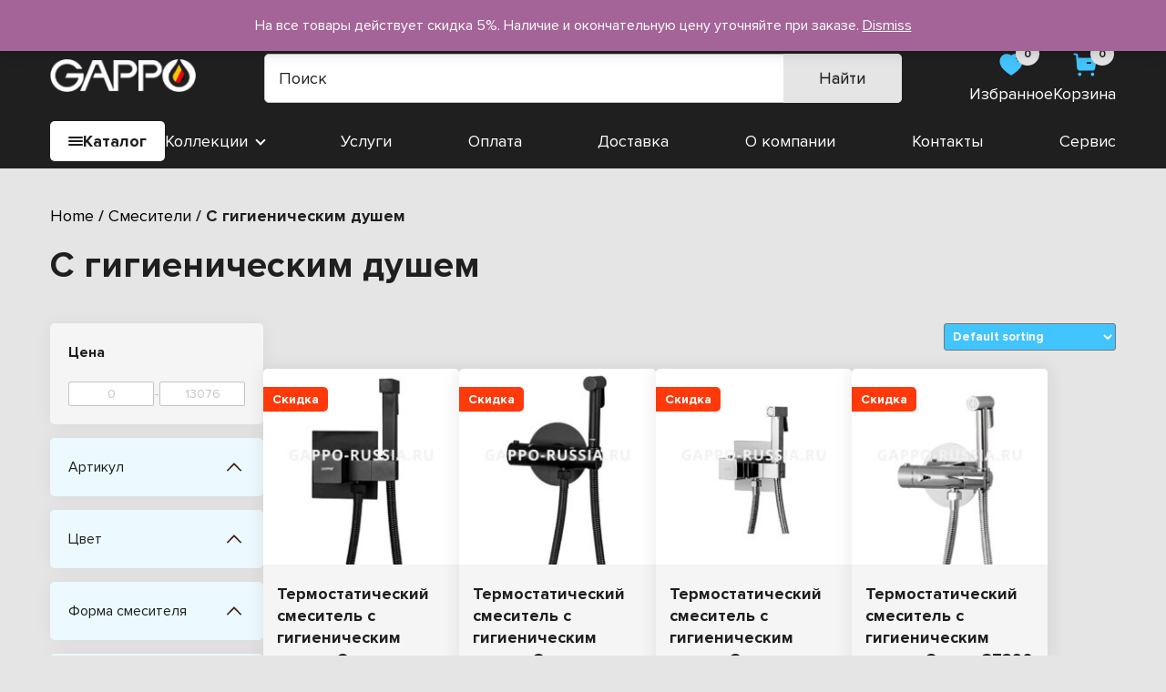

--- FILE ---
content_type: text/html; charset=UTF-8
request_url: https://gappo-vol.ru/product-category/misc/s-gigienicheskim-dushem/
body_size: 23479
content:
<!doctype html>
<html lang="ru-RU">
<head>
    <meta charset="UTF-8">
    <meta name="viewport" content="width=device-width, initial-scale=1">
    <link rel="profile" href="https://gmpg.org/xfn/11">
	<meta name='robots' content='index, follow, max-image-preview:large, max-snippet:-1, max-video-preview:-1' />

	<!-- This site is optimized with the Yoast SEO plugin v20.4 - https://yoast.com/wordpress/plugins/seo/ -->
	<title>Смесители С гигиеническим душем в Вологде - Gappo</title>
	<meta name="description" content="Купить смесители С гигиеническим душем в Вологде и Вологодской области по доступной цене. Интернет-магазин немецкой сантехники Gappo: доставка по Вологде и России." />
	<link rel="canonical" href="https://gappo-vol.ru/product-category/misc/s-gigienicheskim-dushem/" />
	<link rel="next" href="https://gappo-vol.ru/product-category/misc/s-gigienicheskim-dushem/page/2/" />
	<meta property="og:locale" content="ru_RU" />
	<meta property="og:type" content="article" />
	<meta property="og:title" content="Смесители С гигиеническим душем в Вологде - Gappo" />
	<meta property="og:description" content="Купить смесители С гигиеническим душем в Вологде и Вологодской области по доступной цене. Интернет-магазин немецкой сантехники Gappo: доставка по Вологде и России." />
	<meta property="og:url" content="https://gappo-vol.ru/product-category/misc/s-gigienicheskim-dushem/" />
	<meta property="og:site_name" content="Gappo" />
	<meta name="twitter:card" content="summary_large_image" />
	<script type="application/ld+json" class="yoast-schema-graph">{"@context":"https://schema.org","@graph":[{"@type":"CollectionPage","@id":"https://gappo-vol.ru/product-category/misc/s-gigienicheskim-dushem/","url":"https://gappo-vol.ru/product-category/misc/s-gigienicheskim-dushem/","name":"Смесители С гигиеническим душем в Вологде - Gappo","isPartOf":{"@id":"https://gappo-vol.ru/#website"},"primaryImageOfPage":{"@id":"https://gappo-vol.ru/product-category/misc/s-gigienicheskim-dushem/#primaryimage"},"image":{"@id":"https://gappo-vol.ru/product-category/misc/s-gigienicheskim-dushem/#primaryimage"},"thumbnailUrl":"https://gappo-vol.ru/wp-content/uploads/2022/05/gappo-russia.rusmesitel-s-gigienicheskim-dushem-gappo-g7207-60002.jpg","description":"Купить смесители С гигиеническим душем в Вологде и Вологодской области по доступной цене. Интернет-магазин немецкой сантехники Gappo: доставка по Вологде и России.","breadcrumb":{"@id":"https://gappo-vol.ru/product-category/misc/s-gigienicheskim-dushem/#breadcrumb"},"inLanguage":"ru-RU"},{"@type":"ImageObject","inLanguage":"ru-RU","@id":"https://gappo-vol.ru/product-category/misc/s-gigienicheskim-dushem/#primaryimage","url":"https://gappo-vol.ru/wp-content/uploads/2022/05/gappo-russia.rusmesitel-s-gigienicheskim-dushem-gappo-g7207-60002.jpg","contentUrl":"https://gappo-vol.ru/wp-content/uploads/2022/05/gappo-russia.rusmesitel-s-gigienicheskim-dushem-gappo-g7207-60002.jpg","width":700,"height":700},{"@type":"BreadcrumbList","@id":"https://gappo-vol.ru/product-category/misc/s-gigienicheskim-dushem/#breadcrumb","itemListElement":[{"@type":"ListItem","position":1,"name":"Главная страница","item":"https://gappo-vol.ru/"},{"@type":"ListItem","position":2,"name":"Смесители","item":"https://gappo-vol.ru/product-category/misc/"},{"@type":"ListItem","position":3,"name":"С гигиеническим душем"}]},{"@type":"WebSite","@id":"https://gappo-vol.ru/#website","url":"https://gappo-vol.ru/","name":"Gappo","description":"Сантехника","potentialAction":[{"@type":"SearchAction","target":{"@type":"EntryPoint","urlTemplate":"https://gappo-vol.ru/?s={search_term_string}"},"query-input":"required name=search_term_string"}],"inLanguage":"ru-RU"}]}</script>
	<!-- / Yoast SEO plugin. -->


<link rel="alternate" type="application/rss+xml" title="Gappo &raquo; Лента" href="https://gappo-vol.ru/feed/" />
<link rel="alternate" type="application/rss+xml" title="Gappo &raquo; Лента комментариев" href="https://gappo-vol.ru/comments/feed/" />
<link rel="alternate" type="application/rss+xml" title="Gappo &raquo; Лента элемента С гигиеническим душем таксономии Category" href="https://gappo-vol.ru/product-category/misc/s-gigienicheskim-dushem/feed/" />
<style id='wp-img-auto-sizes-contain-inline-css'>
img:is([sizes=auto i],[sizes^="auto," i]){contain-intrinsic-size:3000px 1500px}
/*# sourceURL=wp-img-auto-sizes-contain-inline-css */
</style>
<style id='wp-block-library-inline-css'>
:root{--wp-block-synced-color:#7a00df;--wp-block-synced-color--rgb:122,0,223;--wp-bound-block-color:var(--wp-block-synced-color);--wp-editor-canvas-background:#ddd;--wp-admin-theme-color:#007cba;--wp-admin-theme-color--rgb:0,124,186;--wp-admin-theme-color-darker-10:#006ba1;--wp-admin-theme-color-darker-10--rgb:0,107,160.5;--wp-admin-theme-color-darker-20:#005a87;--wp-admin-theme-color-darker-20--rgb:0,90,135;--wp-admin-border-width-focus:2px}@media (min-resolution:192dpi){:root{--wp-admin-border-width-focus:1.5px}}.wp-element-button{cursor:pointer}:root .has-very-light-gray-background-color{background-color:#eee}:root .has-very-dark-gray-background-color{background-color:#313131}:root .has-very-light-gray-color{color:#eee}:root .has-very-dark-gray-color{color:#313131}:root .has-vivid-green-cyan-to-vivid-cyan-blue-gradient-background{background:linear-gradient(135deg,#00d084,#0693e3)}:root .has-purple-crush-gradient-background{background:linear-gradient(135deg,#34e2e4,#4721fb 50%,#ab1dfe)}:root .has-hazy-dawn-gradient-background{background:linear-gradient(135deg,#faaca8,#dad0ec)}:root .has-subdued-olive-gradient-background{background:linear-gradient(135deg,#fafae1,#67a671)}:root .has-atomic-cream-gradient-background{background:linear-gradient(135deg,#fdd79a,#004a59)}:root .has-nightshade-gradient-background{background:linear-gradient(135deg,#330968,#31cdcf)}:root .has-midnight-gradient-background{background:linear-gradient(135deg,#020381,#2874fc)}:root{--wp--preset--font-size--normal:16px;--wp--preset--font-size--huge:42px}.has-regular-font-size{font-size:1em}.has-larger-font-size{font-size:2.625em}.has-normal-font-size{font-size:var(--wp--preset--font-size--normal)}.has-huge-font-size{font-size:var(--wp--preset--font-size--huge)}.has-text-align-center{text-align:center}.has-text-align-left{text-align:left}.has-text-align-right{text-align:right}.has-fit-text{white-space:nowrap!important}#end-resizable-editor-section{display:none}.aligncenter{clear:both}.items-justified-left{justify-content:flex-start}.items-justified-center{justify-content:center}.items-justified-right{justify-content:flex-end}.items-justified-space-between{justify-content:space-between}.screen-reader-text{border:0;clip-path:inset(50%);height:1px;margin:-1px;overflow:hidden;padding:0;position:absolute;width:1px;word-wrap:normal!important}.screen-reader-text:focus{background-color:#ddd;clip-path:none;color:#444;display:block;font-size:1em;height:auto;left:5px;line-height:normal;padding:15px 23px 14px;text-decoration:none;top:5px;width:auto;z-index:100000}html :where(.has-border-color){border-style:solid}html :where([style*=border-top-color]){border-top-style:solid}html :where([style*=border-right-color]){border-right-style:solid}html :where([style*=border-bottom-color]){border-bottom-style:solid}html :where([style*=border-left-color]){border-left-style:solid}html :where([style*=border-width]){border-style:solid}html :where([style*=border-top-width]){border-top-style:solid}html :where([style*=border-right-width]){border-right-style:solid}html :where([style*=border-bottom-width]){border-bottom-style:solid}html :where([style*=border-left-width]){border-left-style:solid}html :where(img[class*=wp-image-]){height:auto;max-width:100%}:where(figure){margin:0 0 1em}html :where(.is-position-sticky){--wp-admin--admin-bar--position-offset:var(--wp-admin--admin-bar--height,0px)}@media screen and (max-width:600px){html :where(.is-position-sticky){--wp-admin--admin-bar--position-offset:0px}}

/*# sourceURL=wp-block-library-inline-css */
</style><style id='global-styles-inline-css'>
:root{--wp--preset--aspect-ratio--square: 1;--wp--preset--aspect-ratio--4-3: 4/3;--wp--preset--aspect-ratio--3-4: 3/4;--wp--preset--aspect-ratio--3-2: 3/2;--wp--preset--aspect-ratio--2-3: 2/3;--wp--preset--aspect-ratio--16-9: 16/9;--wp--preset--aspect-ratio--9-16: 9/16;--wp--preset--color--black: #000000;--wp--preset--color--cyan-bluish-gray: #abb8c3;--wp--preset--color--white: #ffffff;--wp--preset--color--pale-pink: #f78da7;--wp--preset--color--vivid-red: #cf2e2e;--wp--preset--color--luminous-vivid-orange: #ff6900;--wp--preset--color--luminous-vivid-amber: #fcb900;--wp--preset--color--light-green-cyan: #7bdcb5;--wp--preset--color--vivid-green-cyan: #00d084;--wp--preset--color--pale-cyan-blue: #8ed1fc;--wp--preset--color--vivid-cyan-blue: #0693e3;--wp--preset--color--vivid-purple: #9b51e0;--wp--preset--gradient--vivid-cyan-blue-to-vivid-purple: linear-gradient(135deg,rgb(6,147,227) 0%,rgb(155,81,224) 100%);--wp--preset--gradient--light-green-cyan-to-vivid-green-cyan: linear-gradient(135deg,rgb(122,220,180) 0%,rgb(0,208,130) 100%);--wp--preset--gradient--luminous-vivid-amber-to-luminous-vivid-orange: linear-gradient(135deg,rgb(252,185,0) 0%,rgb(255,105,0) 100%);--wp--preset--gradient--luminous-vivid-orange-to-vivid-red: linear-gradient(135deg,rgb(255,105,0) 0%,rgb(207,46,46) 100%);--wp--preset--gradient--very-light-gray-to-cyan-bluish-gray: linear-gradient(135deg,rgb(238,238,238) 0%,rgb(169,184,195) 100%);--wp--preset--gradient--cool-to-warm-spectrum: linear-gradient(135deg,rgb(74,234,220) 0%,rgb(151,120,209) 20%,rgb(207,42,186) 40%,rgb(238,44,130) 60%,rgb(251,105,98) 80%,rgb(254,248,76) 100%);--wp--preset--gradient--blush-light-purple: linear-gradient(135deg,rgb(255,206,236) 0%,rgb(152,150,240) 100%);--wp--preset--gradient--blush-bordeaux: linear-gradient(135deg,rgb(254,205,165) 0%,rgb(254,45,45) 50%,rgb(107,0,62) 100%);--wp--preset--gradient--luminous-dusk: linear-gradient(135deg,rgb(255,203,112) 0%,rgb(199,81,192) 50%,rgb(65,88,208) 100%);--wp--preset--gradient--pale-ocean: linear-gradient(135deg,rgb(255,245,203) 0%,rgb(182,227,212) 50%,rgb(51,167,181) 100%);--wp--preset--gradient--electric-grass: linear-gradient(135deg,rgb(202,248,128) 0%,rgb(113,206,126) 100%);--wp--preset--gradient--midnight: linear-gradient(135deg,rgb(2,3,129) 0%,rgb(40,116,252) 100%);--wp--preset--font-size--small: 13px;--wp--preset--font-size--medium: 20px;--wp--preset--font-size--large: 36px;--wp--preset--font-size--x-large: 42px;--wp--preset--spacing--20: 0.44rem;--wp--preset--spacing--30: 0.67rem;--wp--preset--spacing--40: 1rem;--wp--preset--spacing--50: 1.5rem;--wp--preset--spacing--60: 2.25rem;--wp--preset--spacing--70: 3.38rem;--wp--preset--spacing--80: 5.06rem;--wp--preset--shadow--natural: 6px 6px 9px rgba(0, 0, 0, 0.2);--wp--preset--shadow--deep: 12px 12px 50px rgba(0, 0, 0, 0.4);--wp--preset--shadow--sharp: 6px 6px 0px rgba(0, 0, 0, 0.2);--wp--preset--shadow--outlined: 6px 6px 0px -3px rgb(255, 255, 255), 6px 6px rgb(0, 0, 0);--wp--preset--shadow--crisp: 6px 6px 0px rgb(0, 0, 0);}:where(.is-layout-flex){gap: 0.5em;}:where(.is-layout-grid){gap: 0.5em;}body .is-layout-flex{display: flex;}.is-layout-flex{flex-wrap: wrap;align-items: center;}.is-layout-flex > :is(*, div){margin: 0;}body .is-layout-grid{display: grid;}.is-layout-grid > :is(*, div){margin: 0;}:where(.wp-block-columns.is-layout-flex){gap: 2em;}:where(.wp-block-columns.is-layout-grid){gap: 2em;}:where(.wp-block-post-template.is-layout-flex){gap: 1.25em;}:where(.wp-block-post-template.is-layout-grid){gap: 1.25em;}.has-black-color{color: var(--wp--preset--color--black) !important;}.has-cyan-bluish-gray-color{color: var(--wp--preset--color--cyan-bluish-gray) !important;}.has-white-color{color: var(--wp--preset--color--white) !important;}.has-pale-pink-color{color: var(--wp--preset--color--pale-pink) !important;}.has-vivid-red-color{color: var(--wp--preset--color--vivid-red) !important;}.has-luminous-vivid-orange-color{color: var(--wp--preset--color--luminous-vivid-orange) !important;}.has-luminous-vivid-amber-color{color: var(--wp--preset--color--luminous-vivid-amber) !important;}.has-light-green-cyan-color{color: var(--wp--preset--color--light-green-cyan) !important;}.has-vivid-green-cyan-color{color: var(--wp--preset--color--vivid-green-cyan) !important;}.has-pale-cyan-blue-color{color: var(--wp--preset--color--pale-cyan-blue) !important;}.has-vivid-cyan-blue-color{color: var(--wp--preset--color--vivid-cyan-blue) !important;}.has-vivid-purple-color{color: var(--wp--preset--color--vivid-purple) !important;}.has-black-background-color{background-color: var(--wp--preset--color--black) !important;}.has-cyan-bluish-gray-background-color{background-color: var(--wp--preset--color--cyan-bluish-gray) !important;}.has-white-background-color{background-color: var(--wp--preset--color--white) !important;}.has-pale-pink-background-color{background-color: var(--wp--preset--color--pale-pink) !important;}.has-vivid-red-background-color{background-color: var(--wp--preset--color--vivid-red) !important;}.has-luminous-vivid-orange-background-color{background-color: var(--wp--preset--color--luminous-vivid-orange) !important;}.has-luminous-vivid-amber-background-color{background-color: var(--wp--preset--color--luminous-vivid-amber) !important;}.has-light-green-cyan-background-color{background-color: var(--wp--preset--color--light-green-cyan) !important;}.has-vivid-green-cyan-background-color{background-color: var(--wp--preset--color--vivid-green-cyan) !important;}.has-pale-cyan-blue-background-color{background-color: var(--wp--preset--color--pale-cyan-blue) !important;}.has-vivid-cyan-blue-background-color{background-color: var(--wp--preset--color--vivid-cyan-blue) !important;}.has-vivid-purple-background-color{background-color: var(--wp--preset--color--vivid-purple) !important;}.has-black-border-color{border-color: var(--wp--preset--color--black) !important;}.has-cyan-bluish-gray-border-color{border-color: var(--wp--preset--color--cyan-bluish-gray) !important;}.has-white-border-color{border-color: var(--wp--preset--color--white) !important;}.has-pale-pink-border-color{border-color: var(--wp--preset--color--pale-pink) !important;}.has-vivid-red-border-color{border-color: var(--wp--preset--color--vivid-red) !important;}.has-luminous-vivid-orange-border-color{border-color: var(--wp--preset--color--luminous-vivid-orange) !important;}.has-luminous-vivid-amber-border-color{border-color: var(--wp--preset--color--luminous-vivid-amber) !important;}.has-light-green-cyan-border-color{border-color: var(--wp--preset--color--light-green-cyan) !important;}.has-vivid-green-cyan-border-color{border-color: var(--wp--preset--color--vivid-green-cyan) !important;}.has-pale-cyan-blue-border-color{border-color: var(--wp--preset--color--pale-cyan-blue) !important;}.has-vivid-cyan-blue-border-color{border-color: var(--wp--preset--color--vivid-cyan-blue) !important;}.has-vivid-purple-border-color{border-color: var(--wp--preset--color--vivid-purple) !important;}.has-vivid-cyan-blue-to-vivid-purple-gradient-background{background: var(--wp--preset--gradient--vivid-cyan-blue-to-vivid-purple) !important;}.has-light-green-cyan-to-vivid-green-cyan-gradient-background{background: var(--wp--preset--gradient--light-green-cyan-to-vivid-green-cyan) !important;}.has-luminous-vivid-amber-to-luminous-vivid-orange-gradient-background{background: var(--wp--preset--gradient--luminous-vivid-amber-to-luminous-vivid-orange) !important;}.has-luminous-vivid-orange-to-vivid-red-gradient-background{background: var(--wp--preset--gradient--luminous-vivid-orange-to-vivid-red) !important;}.has-very-light-gray-to-cyan-bluish-gray-gradient-background{background: var(--wp--preset--gradient--very-light-gray-to-cyan-bluish-gray) !important;}.has-cool-to-warm-spectrum-gradient-background{background: var(--wp--preset--gradient--cool-to-warm-spectrum) !important;}.has-blush-light-purple-gradient-background{background: var(--wp--preset--gradient--blush-light-purple) !important;}.has-blush-bordeaux-gradient-background{background: var(--wp--preset--gradient--blush-bordeaux) !important;}.has-luminous-dusk-gradient-background{background: var(--wp--preset--gradient--luminous-dusk) !important;}.has-pale-ocean-gradient-background{background: var(--wp--preset--gradient--pale-ocean) !important;}.has-electric-grass-gradient-background{background: var(--wp--preset--gradient--electric-grass) !important;}.has-midnight-gradient-background{background: var(--wp--preset--gradient--midnight) !important;}.has-small-font-size{font-size: var(--wp--preset--font-size--small) !important;}.has-medium-font-size{font-size: var(--wp--preset--font-size--medium) !important;}.has-large-font-size{font-size: var(--wp--preset--font-size--large) !important;}.has-x-large-font-size{font-size: var(--wp--preset--font-size--x-large) !important;}
/*# sourceURL=global-styles-inline-css */
</style>

<style id='classic-theme-styles-inline-css'>
/*! This file is auto-generated */
.wp-block-button__link{color:#fff;background-color:#32373c;border-radius:9999px;box-shadow:none;text-decoration:none;padding:calc(.667em + 2px) calc(1.333em + 2px);font-size:1.125em}.wp-block-file__button{background:#32373c;color:#fff;text-decoration:none}
/*# sourceURL=/wp-includes/css/classic-themes.min.css */
</style>
<link rel='stylesheet' id='contact-form-7-css' href='https://gappo-vol.ru/wp-content/plugins/contact-form-7/includes/css/styles.css?ver=5.7.5.1' media='all' />
<link rel='stylesheet' id='modal-css' href='https://gappo-vol.ru/wp-content/plugins/grampus/assets/css/modal.css?ver=1680178559' media='all' />
<style id='woocommerce-inline-inline-css'>
.woocommerce form .form-row .required { visibility: visible; }
/*# sourceURL=woocommerce-inline-inline-css */
</style>
<link rel='stylesheet' id='dgwt-wcas-style-css' href='https://gappo-vol.ru/wp-content/plugins/ajax-search-for-woocommerce/assets/css/style.min.css?ver=1.23.0' media='all' />
<link rel='stylesheet' id='main-css' href='https://gappo-vol.ru/wp-content/themes/theme/assets/css/main.css?ver=1.0.0' media='all' />
<link rel='stylesheet' id='fonts-css' href='https://gappo-vol.ru/wp-content/themes/theme/assets/fonts/fonts.css?ver=6.9' media='all' />
<link rel='stylesheet' id='swiperCss-css' href='https://gappo-vol.ru/wp-content/themes/theme/assets/css/swiper-bundle.min.css?ver=6.9' media='all' />
<link rel='stylesheet' id='fancybox-css' href='https://gappo-vol.ru/wp-content/themes/theme/assets/css/fancybox.min.css?ver=6.9' media='all' />
<script src="https://gappo-vol.ru/wp-includes/js/jquery/jquery.min.js?ver=3.7.1" id="jquery-core-js"></script>
<script src="https://gappo-vol.ru/wp-includes/js/jquery/jquery-migrate.min.js?ver=3.4.1" id="jquery-migrate-js"></script>
<script src="https://gappo-vol.ru/wp-content/plugins/grampus/assets/js/extends.js?ver=1680178559" id="extends-js"></script>
<script src="https://gappo-vol.ru/wp-content/plugins/grampus/assets/js/modal.js?ver=1680178559" id="modal-js"></script>
<script>window.privacy_link = 'https://gappo-vol.ru/privacy-policy/';</script>		<style>
			.dgwt-wcas-ico-magnifier,.dgwt-wcas-ico-magnifier-handler{max-width:20px}.dgwt-wcas-search-wrapp{max-width:700px}		</style>
			<noscript><style>.woocommerce-product-gallery{ opacity: 1 !important; }</style></noscript>
	<link rel="icon" href="https://gappo-vol.ru/wp-content/uploads/2022/03/cropped-favicon-32x32.jpg" sizes="32x32" />
<link rel="icon" href="https://gappo-vol.ru/wp-content/uploads/2022/03/cropped-favicon-192x192.jpg" sizes="192x192" />
<link rel="apple-touch-icon" href="https://gappo-vol.ru/wp-content/uploads/2022/03/cropped-favicon-180x180.jpg" />
<meta name="msapplication-TileImage" content="https://gappo-vol.ru/wp-content/uploads/2022/03/cropped-favicon-270x270.jpg" />
<!-- Yandex.Metrika counter -->
<script type="text/javascript" >
   (function(m,e,t,r,i,k,a){m[i]=m[i]||function(){(m[i].a=m[i].a||[]).push(arguments)};
   m[i].l=1*new Date();k=e.createElement(t),a=e.getElementsByTagName(t)[0],k.async=1,k.src=r,a.parentNode.insertBefore(k,a)})
   (window, document, "script", "https://mc.yandex.ru/metrika/tag.js", "ym");

   ym(89331416, "init", {
        clickmap:true,
        trackLinks:true,
        accurateTrackBounce:true,
        webvisor:true,
        ecommerce:"dataLayer"
   });
</script>
<noscript><div><img src="https://mc.yandex.ru/watch/89331416" style="position:absolute; left:-9999px;" alt="" /></div></noscript>
<!-- /Yandex.Metrika counter -->
	<meta name="yandex-verification" content="eae21e2c9e2ff5db" />
	<meta name="google-site-verification" content="Lk5QLQFOYfCp1hMiD5LsH6ls-tpMJgJwiI92a3DKQ2k" />
<link rel='stylesheet' id='widget-filters-css' href='https://gappo-vol.ru/wp-content/plugins/woocommerce-filters-widget-grampus/assets/filters.css?ver=1680178564' media='all' />
</head>

<body class="archive tax-product_cat term-s-gigienicheskim-dushem term-119 wp-theme-theme theme-theme woocommerce woocommerce-page woocommerce-demo-store woocommerce-no-js">

	<header id="header" class="site-header">
        <div class="top__line">
            <div class="container">
                                    <div class="soc__holder">
                                                    <a href="https://vk.com/gappovologda" class="soc__item">
                                <img src="https://gappo-vol.ru/wp-content/uploads/2022/03/vk.svg" alt="" class="item__image">
                            </a>
                                                    <a href="https://wa.me/79005032551" class="soc__item">
                                <img src="https://gappo-vol.ru/wp-content/uploads/2022/03/whatsapp.svg" alt="" class="item__image">
                            </a>
                                            </div>
                                                    <div class="emails__holder">
                                                    <a href="mailto:gappo-vol@yandex.ru" class="email__item">
                                <svg width="16" height="16" viewBox="0 0 16 16" fill="none" xmlns="http://www.w3.org/2000/svg">
                                    <path fill-rule="evenodd" clip-rule="evenodd" d="M11.293 2C12.187 2 13.047 2.35333 13.6796 2.98733C14.313 3.62 14.667 4.47333 14.667 5.36667V10.6333C14.667 12.4933 13.1536 14 11.293 14H4.70695C2.84628 14 1.33362 12.4933 1.33362 10.6333V5.36667C1.33362 3.50667 2.83962 2 4.70695 2H11.293ZM12.3536 6.36L12.407 6.30667C12.5663 6.11333 12.5663 5.83333 12.3996 5.64C12.307 5.54067 12.1796 5.48 12.047 5.46667C11.907 5.45933 11.7736 5.50667 11.673 5.6L8.66695 8C8.28028 8.32067 7.72628 8.32067 7.33362 8L4.33362 5.6C4.12628 5.44667 3.83962 5.46667 3.66695 5.64667C3.48695 5.82667 3.46695 6.11333 3.61962 6.31333L3.70695 6.4L6.74028 8.76667C7.11362 9.06 7.56629 9.22 8.04029 9.22C8.51295 9.22 8.97362 9.06 9.34628 8.76667L12.3536 6.36Z" fill="#42C4FF"/>
                                </svg>
                                gappo-vol@yandex.ru                            </a>
                                            </div>
                                                    <div class="phones__holder">
                                                    <a href="tel:89005032551" class="phone__item">
                                <svg width="16" height="16" viewBox="0 0 16 16" fill="none" xmlns="http://www.w3.org/2000/svg">
                                    <path d="M9.6122 3.65996C9.29484 3.60133 9.00337 3.80386 8.94295 4.11365C8.88253 4.42344 9.0857 4.72589 9.39443 4.78652C10.3239 4.96773 11.0416 5.68723 11.2236 6.61993V6.62059C11.2754 6.88908 11.5117 7.08427 11.7839 7.08427C11.8204 7.08427 11.857 7.08094 11.8941 7.07428C12.2029 7.01232 12.406 6.71053 12.3456 6.40008C12.0741 5.00703 11.0018 3.93111 9.6122 3.65996Z" fill="#42C4FF"/>
                                    <path d="M9.57073 1.33862C9.42201 1.3173 9.27262 1.36127 9.15378 1.45587C9.03161 1.55181 8.95526 1.69038 8.93866 1.84561C8.90348 2.15939 9.12988 2.4432 9.44325 2.4785C11.6044 2.71967 13.2841 4.40318 13.5271 6.57103C13.5596 6.86149 13.8033 7.08068 14.0941 7.08068C14.116 7.08068 14.1373 7.07934 14.1592 7.07668C14.3112 7.06002 14.4467 6.98474 14.5423 6.86482C14.6372 6.74491 14.6804 6.59568 14.6631 6.44311C14.3604 3.73831 12.267 1.63908 9.57073 1.33862Z" fill="#42C4FF"/>
                                    <path fill-rule="evenodd" clip-rule="evenodd" d="M7.35447 8.64826C10.0139 11.3069 10.6172 8.23115 12.3104 9.92321C13.9428 11.5552 14.8811 11.8821 12.8128 13.9498C12.5537 14.158 10.9077 16.6628 5.12305 10.8798C-0.662339 5.096 1.84104 3.4483 2.04929 3.1893C4.12256 1.1159 4.44389 2.05959 6.07631 3.69155C7.76956 5.38433 4.69508 5.98961 7.35447 8.64826Z" fill="#42C4FF"/>
                                </svg>
                                8 900 503-25-51                            </a>
                                            </div>
                                <!--<a href="" class="warranty">
                    Гарантии и возврат
                </a>-->
            </div>
        </div>
        <div class="mid__line">
            <div class="container">
                <a href="/" class="logo__holder">
                    <img src="https://gappo-vol.ru/wp-content/uploads/2022/03/logo-1.png" alt="" class="logo">
                </a>
                <div class="search__holder">
					<div  class="dgwt-wcas-search-wrapp dgwt-wcas-has-submit woocommerce dgwt-wcas-style-solaris js-dgwt-wcas-layout-classic dgwt-wcas-layout-classic js-dgwt-wcas-mobile-overlay-enabled">
		<form class="dgwt-wcas-search-form" role="search" action="https://gappo-vol.ru/" method="get">
		<div class="dgwt-wcas-sf-wrapp">
						<label class="screen-reader-text"
			       for="dgwt-wcas-search-input-1">Поиск товаров</label>

			<input id="dgwt-wcas-search-input-1"
			       type="search"
			       class="dgwt-wcas-search-input"
			       name="s"
			       value=""
			       placeholder="Поиск"
			       autocomplete="off"
				   			/>
			<div class="dgwt-wcas-preloader"></div>

			<div class="dgwt-wcas-voice-search"></div>

							<button type="submit"
				        aria-label="Найти"
				        class="dgwt-wcas-search-submit">Найти</button>
			
			<input type="hidden" name="post_type" value="product"/>
			<input type="hidden" name="dgwt_wcas" value="1"/>

			
					</div>
	</form>
</div>
                </div>
                <div class="btns__holder">
                    <a href="https://gappo-vol.ru/izbrannoe/" class="favorite__btn head__btn">
                        <span class="count">0</span>
                        <svg width="30" height="30" viewBox="0 0 30 30" fill="none" xmlns="http://www.w3.org/2000/svg">
                            <path fill-rule="evenodd" clip-rule="evenodd" d="M19.8123 3.12588C20.601 3.12588 21.3885 3.23713 22.1373 3.48838C26.751 4.98838 28.4135 10.0509 27.0248 14.4759C26.2373 16.7371 24.9498 18.8009 23.2635 20.4871C20.8498 22.8246 18.201 24.8996 15.3498 26.6871L15.0373 26.8759L14.7123 26.6746C11.851 24.8996 9.18728 22.8246 6.75103 20.4746C5.07603 18.7884 3.78728 16.7371 2.98728 14.4759C1.57478 10.0509 3.23728 4.98838 7.90103 3.46213C8.26353 3.33713 8.63728 3.24963 9.01228 3.20088H9.16228C9.51353 3.14963 9.86228 3.12588 10.2123 3.12588H10.3498C11.1373 3.14963 11.8998 3.28713 12.6385 3.53838H12.7123C12.7623 3.56213 12.7998 3.58838 12.8248 3.61213C13.101 3.70088 13.3623 3.80088 13.6123 3.93838L14.0873 4.15088C14.2021 4.21209 14.3309 4.30563 14.4422 4.38647C14.5128 4.43768 14.5763 4.4838 14.6248 4.51338C14.6452 4.52541 14.6659 4.53752 14.6868 4.54972C14.794 4.61228 14.9056 4.67745 14.9998 4.74963C16.3885 3.68838 18.0748 3.11338 19.8123 3.12588ZM23.1373 12.1259C23.6498 12.1121 24.0873 11.7009 24.1248 11.1746V11.0259C24.1623 9.27463 23.101 7.68838 21.4873 7.07588C20.9748 6.89963 20.4123 7.17588 20.2248 7.70088C20.0498 8.22588 20.3248 8.80088 20.8498 8.98713C21.651 9.28713 22.1873 10.0759 22.1873 10.9496V10.9884C22.1635 11.2746 22.2498 11.5509 22.4248 11.7634C22.5998 11.9759 22.8623 12.0996 23.1373 12.1259Z" fill="#42C4FF"/>
                        </svg>
                        <span class="btn__title">
                            Избранное
                        </span>
                    </a>
                    <a href="https://gappo-vol.ru/cart/" class="cart__btn head__btn">
                        <span class="count">0</span>
                        <svg width="30" height="30" viewBox="0 0 30 30" fill="none" xmlns="http://www.w3.org/2000/svg">
                            <path fill-rule="evenodd" clip-rule="evenodd" d="M17.6516 14.0414H21.1114C21.636 14.0414 22.0482 13.6077 22.0482 13.0847C22.0482 12.5489 21.636 12.1279 21.1114 12.1279H17.6516C17.127 12.1279 16.7148 12.5489 16.7148 13.0847C16.7148 13.6077 17.127 14.0414 17.6516 14.0414ZM25.2207 7.40937C25.9826 7.40937 26.4822 7.67725 26.9818 8.26404C27.4815 8.85083 27.5689 9.69275 27.4565 10.4569L26.2699 18.825C26.0451 20.4336 24.6961 21.6187 23.1099 21.6187H9.48299C7.82178 21.6187 6.44785 20.3188 6.31046 18.635L5.16135 4.72925L3.27532 4.39759C2.77571 4.30829 2.42599 3.8108 2.51342 3.30054C2.60085 2.77881 3.08797 2.43311 3.60007 2.51092L6.579 2.96888C7.00367 3.04669 7.31592 3.40259 7.35339 3.83631L7.59071 6.69373C7.62818 7.10321 7.95293 7.40937 8.35262 7.40937H25.2207ZM9.28289 23.6348C8.23371 23.6348 7.38437 24.5023 7.38437 25.5738C7.38437 26.6326 8.23371 27.5 9.28289 27.5C10.3196 27.5 11.1689 26.6326 11.1689 25.5738C11.1689 24.5023 10.3196 23.6348 9.28289 23.6348ZM23.3344 23.6348C22.2853 23.6348 21.4359 24.5023 21.4359 25.5738C21.4359 26.6326 22.2853 27.5 23.3344 27.5C24.3711 27.5 25.2205 26.6326 25.2205 25.5738C25.2205 24.5023 24.3711 23.6348 23.3344 23.6348Z" fill="#42C4FF"/>
                        </svg>
                        <span class="btn__title">
                            Корзина
                        </span>
                    </a>
                </div>
                <div class="btns__holder fixed">
                    <a href="https://gappo-vol.ru/izbrannoe/" class="favorite__btn head__btn">
                        <span class="count">0</span>
                        <svg width="30" height="30" viewBox="0 0 30 30" fill="none" xmlns="http://www.w3.org/2000/svg">
                            <path fill-rule="evenodd" clip-rule="evenodd" d="M19.8123 3.12588C20.601 3.12588 21.3885 3.23713 22.1373 3.48838C26.751 4.98838 28.4135 10.0509 27.0248 14.4759C26.2373 16.7371 24.9498 18.8009 23.2635 20.4871C20.8498 22.8246 18.201 24.8996 15.3498 26.6871L15.0373 26.8759L14.7123 26.6746C11.851 24.8996 9.18728 22.8246 6.75103 20.4746C5.07603 18.7884 3.78728 16.7371 2.98728 14.4759C1.57478 10.0509 3.23728 4.98838 7.90103 3.46213C8.26353 3.33713 8.63728 3.24963 9.01228 3.20088H9.16228C9.51353 3.14963 9.86228 3.12588 10.2123 3.12588H10.3498C11.1373 3.14963 11.8998 3.28713 12.6385 3.53838H12.7123C12.7623 3.56213 12.7998 3.58838 12.8248 3.61213C13.101 3.70088 13.3623 3.80088 13.6123 3.93838L14.0873 4.15088C14.2021 4.21209 14.3309 4.30563 14.4422 4.38647C14.5128 4.43768 14.5763 4.4838 14.6248 4.51338C14.6452 4.52541 14.6659 4.53752 14.6868 4.54972C14.794 4.61228 14.9056 4.67745 14.9998 4.74963C16.3885 3.68838 18.0748 3.11338 19.8123 3.12588ZM23.1373 12.1259C23.6498 12.1121 24.0873 11.7009 24.1248 11.1746V11.0259C24.1623 9.27463 23.101 7.68838 21.4873 7.07588C20.9748 6.89963 20.4123 7.17588 20.2248 7.70088C20.0498 8.22588 20.3248 8.80088 20.8498 8.98713C21.651 9.28713 22.1873 10.0759 22.1873 10.9496V10.9884C22.1635 11.2746 22.2498 11.5509 22.4248 11.7634C22.5998 11.9759 22.8623 12.0996 23.1373 12.1259Z" fill="#42C4FF"/>
                        </svg>
                    </a>
                    <a href="https://gappo-vol.ru/cart/" class="cart__btn head__btn">
                        <span class="count">0</span>
                        <svg width="30" height="30" viewBox="0 0 30 30" fill="none" xmlns="http://www.w3.org/2000/svg">
                            <path fill-rule="evenodd" clip-rule="evenodd" d="M17.6516 14.0414H21.1114C21.636 14.0414 22.0482 13.6077 22.0482 13.0847C22.0482 12.5489 21.636 12.1279 21.1114 12.1279H17.6516C17.127 12.1279 16.7148 12.5489 16.7148 13.0847C16.7148 13.6077 17.127 14.0414 17.6516 14.0414ZM25.2207 7.40937C25.9826 7.40937 26.4822 7.67725 26.9818 8.26404C27.4815 8.85083 27.5689 9.69275 27.4565 10.4569L26.2699 18.825C26.0451 20.4336 24.6961 21.6187 23.1099 21.6187H9.48299C7.82178 21.6187 6.44785 20.3188 6.31046 18.635L5.16135 4.72925L3.27532 4.39759C2.77571 4.30829 2.42599 3.8108 2.51342 3.30054C2.60085 2.77881 3.08797 2.43311 3.60007 2.51092L6.579 2.96888C7.00367 3.04669 7.31592 3.40259 7.35339 3.83631L7.59071 6.69373C7.62818 7.10321 7.95293 7.40937 8.35262 7.40937H25.2207ZM9.28289 23.6348C8.23371 23.6348 7.38437 24.5023 7.38437 25.5738C7.38437 26.6326 8.23371 27.5 9.28289 27.5C10.3196 27.5 11.1689 26.6326 11.1689 25.5738C11.1689 24.5023 10.3196 23.6348 9.28289 23.6348ZM23.3344 23.6348C22.2853 23.6348 21.4359 24.5023 21.4359 25.5738C21.4359 26.6326 22.2853 27.5 23.3344 27.5C24.3711 27.5 25.2205 26.6326 25.2205 25.5738C25.2205 24.5023 24.3711 23.6348 23.3344 23.6348Z" fill="#42C4FF"/>
                        </svg>
                    </a>
                </div>
                <div class="burger open_menu">
                    <span></span>
                    <span></span>
                    <span></span>
                </div>
            </div>
        </div>
        <div class="bot__line">
            <div class="container">
                <div class="cat__btn-holder">
                    <a href="/shop/" class="cat__btn">
                        <svg width="16" height="10" viewBox="0 0 16 10" fill="none" xmlns="http://www.w3.org/2000/svg">
                            <rect width="16" height="2" rx="1" fill="#1F1F1F"/>
                            <rect y="4" width="16" height="2" rx="1" fill="#1F1F1F"/>
                            <rect y="8" width="16" height="2" rx="1" fill="#1F1F1F"/>
                        </svg>
                        Каталог
                    </a>
                                            <ul class="sub-menu">
                                                            <li>
                                    <a href="https://gappo-vol.ru/product-category/misc/">
                                        Смесители                                    </a>
                                </li>
                                                            <li>
                                    <a href="https://gappo-vol.ru/product-category/dushevye-sistemy/">
                                        Душевые системы                                    </a>
                                </li>
                                                            <li>
                                    <a href="https://gappo-vol.ru/product-category/aksessuary/">
                                        Аксессуары                                    </a>
                                </li>
                                                            <li>
                                    <a href="https://gappo-vol.ru/product-category/rakoviny/">
                                        Раковины                                    </a>
                                </li>
                                                            <li>
                                    <a href="https://gappo-vol.ru/product-category/zerkala/">
                                        Зеркала                                    </a>
                                </li>
                                                            <li>
                                    <a href="https://gappo-vol.ru/product-category/drenazhnye-kanaly/">
                                        Дренажные каналы                                    </a>
                                </li>
                                                            <li>
                                    <a href="https://gappo-vol.ru/product-category/dushevye-poddony/">
                                        Душевые поддоны                                    </a>
                                </li>
                                                            <li>
                                    <a href="https://gappo-vol.ru/product-category/dushevye-ugly-i-ograzhdeniya/">
                                        Душевые углы и ограждения                                    </a>
                                </li>
                                                            <li>
                                    <a href="https://gappo-vol.ru/product-category/dveri-v-nishu/">
                                        Двери в нишу                                    </a>
                                </li>
                                                            <li>
                                    <a href="https://gappo-vol.ru/product-category/shtorki-dlya-vanny/">
                                        Шторки для ванны                                    </a>
                                </li>
                                                            <li>
                                    <a href="https://gappo-vol.ru/product-category/vodosnabzhenie/">
                                        Водоснабжение                                    </a>
                                </li>
                                                            <li>
                                    <a href="https://gappo-vol.ru/product-category/komplektuyushhie-dlya-polotenczesushitelej/">
                                        Комплектующие для полотенцесушителей                                    </a>
                                </li>
                                                            <li>
                                    <a href="https://gappo-vol.ru/product-category/komplektuyushhie-dlya-unitazov/">
                                        Комплектующие для унитазов                                    </a>
                                </li>
                                                            <li>
                                    <a href="https://gappo-vol.ru/product-category/komplektuyushhie-dlya-radiatorov/">
                                        Комплектующие для радиаторов                                    </a>
                                </li>
                                                            <li>
                                    <a href="https://gappo-vol.ru/product-category/komplektuyushhie-dlya-smesitelej/">
                                        Комплектующие для смесителей                                    </a>
                                </li>
                                                            <li>
                                    <a href="https://gappo-vol.ru/product-category/komplektuyushhie-dlya-dushevyh-poddonov/">
                                        Комплектующие для душевых поддонов                                    </a>
                                </li>
                                                            <li>
                                    <a href="https://gappo-vol.ru/product-category/komplektuyushhie-dlya-rakovin/">
                                        Комплектующие для раковин                                    </a>
                                </li>
                                                            <li>
                                    <a href="https://gappo-vol.ru/product-category/komplektuyushhie-dlya-kuhonnyh-moek/">
                                        Комплектующие для кухонных моек                                    </a>
                                </li>
                                                    </ul>
                                    </div>
                <ul id="menu-glavnoe" class="menu__holder"><li class="nav-menu-element has-childs"><a href="https://gappo-vol.ru/kollekczii/">Коллекции</a>
<ul class="sub-menu">
	<li class="nav-menu-element"><a href="https://gappo-vol.ru/collection/smesiteli/">Смесители</a></li>
	<li class="nav-menu-element"><a href="https://gappo-vol.ru/collection/dushevye-sistemy/">Душевые системы</a></li>
	<li class="nav-menu-element"><a href="https://gappo-vol.ru/collection/aksessuary/">Аксессуары</a></li>
</ul>
</li>
<li class="nav-menu-element"><a href="https://gappo-vol.ru/services/">Услуги</a></li>
<li class="nav-menu-element"><a href="https://gappo-vol.ru/oplata/">Оплата</a></li>
<li class="nav-menu-element"><a href="https://gappo-vol.ru/dostavka/">Доставка</a></li>
<li class="nav-menu-element"><a href="https://gappo-vol.ru/o-kompanii/">О компании</a></li>
<li class="nav-menu-element"><a href="https://gappo-vol.ru/kontakty/">Контакты</a></li>
<li class="nav-menu-element"><a href="https://gappo-vol.ru/servis/">Сервис</a></li>
</ul>            </div>
        </div>
        <div id="mobile-mnu">
            <div id="close-mnu">+</div>
            <a href="/" class="logo__holder">
                <img src="https://gappo-vol.ru/wp-content/uploads/2022/03/logo-1.png" alt="" class="logo">
            </a>
			<ul id="menu-mobilnoe-menyu" class="menuTop"><li class="nav-menu-element"><a href="https://gappo-vol.ru/shop/">Каталог</a></li>
<li class="nav-menu-element"><a href="https://gappo-vol.ru/servis/">Сервис</a></li>
<li class="nav-menu-element"><a href="https://gappo-vol.ru/oplata/">Оплата</a></li>
<li class="nav-menu-element"><a href="https://gappo-vol.ru/dostavka/">Доставка</a></li>
<li class="nav-menu-element"><a href="https://gappo-vol.ru/o-kompanii/">О компании</a></li>
<li class="nav-menu-element"><a href="https://gappo-vol.ru/kontakty/">Контакты</a></li>
</ul>			                <div class="phone__holder">
					                        <a href="tel:89005032551" class="phone__item">
							8 900 503-25-51                        </a>
					                </div>
						                <div class="email__holder">
                    <a href="mailto:gappo-vol@yandex.ru" class="email__item">gappo-vol@yandex.ru</a>
                </div>
									                <div class="soc__holder">
					                        <a href="https://vk.com/gappovologda" class="soc__item">
                            <img src="https://gappo-vol.ru/wp-content/uploads/2022/03/vk.svg" alt="">
                        </a>
					                        <a href="https://wa.me/79005032551" class="soc__item">
                            <img src="https://gappo-vol.ru/wp-content/uploads/2022/03/whatsapp.svg" alt="">
                        </a>
					                </div>
			            <div class="btns__holder">
                <a href="https://gappo-vol.ru/izbrannoe/" class="favorite__btn head__btn">
                    <span class="count">0</span>
                    <svg width="30" height="30" viewBox="0 0 30 30" fill="none" xmlns="http://www.w3.org/2000/svg">
                        <path fill-rule="evenodd" clip-rule="evenodd" d="M19.8123 3.12588C20.601 3.12588 21.3885 3.23713 22.1373 3.48838C26.751 4.98838 28.4135 10.0509 27.0248 14.4759C26.2373 16.7371 24.9498 18.8009 23.2635 20.4871C20.8498 22.8246 18.201 24.8996 15.3498 26.6871L15.0373 26.8759L14.7123 26.6746C11.851 24.8996 9.18728 22.8246 6.75103 20.4746C5.07603 18.7884 3.78728 16.7371 2.98728 14.4759C1.57478 10.0509 3.23728 4.98838 7.90103 3.46213C8.26353 3.33713 8.63728 3.24963 9.01228 3.20088H9.16228C9.51353 3.14963 9.86228 3.12588 10.2123 3.12588H10.3498C11.1373 3.14963 11.8998 3.28713 12.6385 3.53838H12.7123C12.7623 3.56213 12.7998 3.58838 12.8248 3.61213C13.101 3.70088 13.3623 3.80088 13.6123 3.93838L14.0873 4.15088C14.2021 4.21209 14.3309 4.30563 14.4422 4.38647C14.5128 4.43768 14.5763 4.4838 14.6248 4.51338C14.6452 4.52541 14.6659 4.53752 14.6868 4.54972C14.794 4.61228 14.9056 4.67745 14.9998 4.74963C16.3885 3.68838 18.0748 3.11338 19.8123 3.12588ZM23.1373 12.1259C23.6498 12.1121 24.0873 11.7009 24.1248 11.1746V11.0259C24.1623 9.27463 23.101 7.68838 21.4873 7.07588C20.9748 6.89963 20.4123 7.17588 20.2248 7.70088C20.0498 8.22588 20.3248 8.80088 20.8498 8.98713C21.651 9.28713 22.1873 10.0759 22.1873 10.9496V10.9884C22.1635 11.2746 22.2498 11.5509 22.4248 11.7634C22.5998 11.9759 22.8623 12.0996 23.1373 12.1259Z" fill="#42C4FF"/>
                    </svg>
                    <span class="btn__title">
                        Избранное
                    </span>
                </a>
                <a href="https://gappo-vol.ru/cart/" class="cart__btn head__btn">
                    <span class="count">0</span>
                    <svg width="30" height="30" viewBox="0 0 30 30" fill="none" xmlns="http://www.w3.org/2000/svg">
                        <path fill-rule="evenodd" clip-rule="evenodd" d="M17.6516 14.0414H21.1114C21.636 14.0414 22.0482 13.6077 22.0482 13.0847C22.0482 12.5489 21.636 12.1279 21.1114 12.1279H17.6516C17.127 12.1279 16.7148 12.5489 16.7148 13.0847C16.7148 13.6077 17.127 14.0414 17.6516 14.0414ZM25.2207 7.40937C25.9826 7.40937 26.4822 7.67725 26.9818 8.26404C27.4815 8.85083 27.5689 9.69275 27.4565 10.4569L26.2699 18.825C26.0451 20.4336 24.6961 21.6187 23.1099 21.6187H9.48299C7.82178 21.6187 6.44785 20.3188 6.31046 18.635L5.16135 4.72925L3.27532 4.39759C2.77571 4.30829 2.42599 3.8108 2.51342 3.30054C2.60085 2.77881 3.08797 2.43311 3.60007 2.51092L6.579 2.96888C7.00367 3.04669 7.31592 3.40259 7.35339 3.83631L7.59071 6.69373C7.62818 7.10321 7.95293 7.40937 8.35262 7.40937H25.2207ZM9.28289 23.6348C8.23371 23.6348 7.38437 24.5023 7.38437 25.5738C7.38437 26.6326 8.23371 27.5 9.28289 27.5C10.3196 27.5 11.1689 26.6326 11.1689 25.5738C11.1689 24.5023 10.3196 23.6348 9.28289 23.6348ZM23.3344 23.6348C22.2853 23.6348 21.4359 24.5023 21.4359 25.5738C21.4359 26.6326 22.2853 27.5 23.3344 27.5C24.3711 27.5 25.2205 26.6326 25.2205 25.5738C25.2205 24.5023 24.3711 23.6348 23.3344 23.6348Z" fill="#42C4FF"/>
                    </svg>
                    <span class="btn__title">
                        Корзина
                    </span>
                </a>
            </div>
        </div>
	</header><!-- #masthead -->
<div id="primary" class="content-area"><main id="main" class="site-main" role="main"><div class="container">
    <nav class="woocommerce-breadcrumb"><a href="https://gappo-vol.ru">Home</a>&nbsp;&#47;&nbsp;<a href="https://gappo-vol.ru/product-category/misc/">Смесители</a>&nbsp;&#47;&nbsp;С гигиеническим душем</nav>    <header class="woocommerce-products-header">
                    <h1 class="woocommerce-products-header__title page-title">С гигиеническим душем</h1>
            
            </header>
    <div class="archive__container products">
                    <div class="sidebar">
                <div class="sidebar-block sidebar-filter"><form class="filters-form" method="get" data-auto="no" data-url="https://gappo-vol.ru/product-category/misc/s-gigienicheskim-dushem/">
			<div class="price__block">
			<div class="accordeon-block-header">
				Цена			</div>
			<div class="accordeon-block-content" >
				<div class="padding-box">
					<div class="inputs price range" data-mode="">
												<div class="group">
							<input type="number" data-type="min" data-min="4874" data-name="min_price" placeholder="0" value="" >
						</div>
						-
						<div class="group">
							<input type="number" data-type="max" data-max="13076" data-name="max_price" placeholder="13076" value="" >
						</div>
											</div>
										<div class="inputs radios" data-filter-node="ranges">
											</div>
										<div class="range-slider" data-filter-node="slider" data-min="4874" data-max="13076"></div>
				</div>
			</div>
		</div>
			<div class="accordeon-block">
			<div class="accordeon-block-header">
				<span class="accordeon-block-header-title">
					Артикул				</span>
								<span class="accordeon-block-header-toggler">
					<svg width="24" height="24" viewBox="0 0 24 24" fill="none" xmlns="http://www.w3.org/2000/svg">
						<path d="M19.7589 16.2541C19.4667 16.5522 19.0095 16.5793 18.6873 16.3354L18.595 16.2541L12 9.52658L5.40503 16.2541C5.11283 16.5522 4.65558 16.5793 4.33338 16.3354L4.24106 16.2541C3.94887 15.956 3.9223 15.4896 4.16137 15.161L4.24106 15.0668L11.418 7.7459C11.7102 7.44784 12.1675 7.42074 12.4897 7.66461L12.582 7.7459L19.7589 15.0668C20.0804 15.3947 20.0804 15.9262 19.7589 16.2541Z" fill="#402218"/>
					</svg>
				</span>
			</div>
			<div  id="fl_artikul" class="accordeon-block-content filterable" style="display:none;">
								<div class="local-search">
					<input class="search" type="text" autocorrect="off" spellcheck="true" placeholder="Поиск">
				</div>
								<div class="padding-box">
					<div class="inputs checkboxes list">
												<div class="group">
							<input type="checkbox" name="f_artikul[]" id="filter_artikul_g1017-1" value="g1017-1">
							<label class="group-label" for="filter_artikul_g1017-1">G1017-1</label>
						</div>
												<div class="group">
							<input type="checkbox" name="f_artikul[]" id="filter_artikul_g2003-6" value="g2003-6">
							<label class="group-label" for="filter_artikul_g2003-6">G2003-6</label>
						</div>
												<div class="group">
							<input type="checkbox" name="f_artikul[]" id="filter_artikul_g2003-8" value="g2003-8">
							<label class="group-label" for="filter_artikul_g2003-8">G2003-8</label>
						</div>
												<div class="group">
							<input type="checkbox" name="f_artikul[]" id="filter_artikul_g2007" value="g2007">
							<label class="group-label" for="filter_artikul_g2007">G2007</label>
						</div>
												<div class="group">
							<input type="checkbox" name="f_artikul[]" id="filter_artikul_g2007-4" value="g2007-4">
							<label class="group-label" for="filter_artikul_g2007-4">G2007-4</label>
						</div>
												<div class="group">
							<input type="checkbox" name="f_artikul[]" id="filter_artikul_g2007-8" value="g2007-8">
							<label class="group-label" for="filter_artikul_g2007-8">G2007-8</label>
						</div>
												<div class="group">
							<input type="checkbox" name="f_artikul[]" id="filter_artikul_g2048-8" value="g2048-8">
							<label class="group-label" for="filter_artikul_g2048-8">G2048-8</label>
						</div>
												<div class="group">
							<input type="checkbox" name="f_artikul[]" id="filter_artikul_g7207" value="g7207">
							<label class="group-label" for="filter_artikul_g7207">G7207</label>
						</div>
												<div class="group">
							<input type="checkbox" name="f_artikul[]" id="filter_artikul_g7207-1" value="g7207-1">
							<label class="group-label" for="filter_artikul_g7207-1">G7207-1</label>
						</div>
												<div class="group">
							<input type="checkbox" name="f_artikul[]" id="filter_artikul_g7207-4" value="g7207-4">
							<label class="group-label" for="filter_artikul_g7207-4">G7207-4</label>
						</div>
												<div class="group">
							<input type="checkbox" name="f_artikul[]" id="filter_artikul_g7207-40" value="g7207-40">
							<label class="group-label" for="filter_artikul_g7207-40">G7207-40</label>
						</div>
												<div class="group">
							<input type="checkbox" name="f_artikul[]" id="filter_artikul_g7207-6" value="g7207-6">
							<label class="group-label" for="filter_artikul_g7207-6">G7207-6</label>
						</div>
												<div class="group">
							<input type="checkbox" name="f_artikul[]" id="filter_artikul_g7207-60" value="g7207-60">
							<label class="group-label" for="filter_artikul_g7207-60">G7207-60</label>
						</div>
												<div class="group">
							<input type="checkbox" name="f_artikul[]" id="filter_artikul_g7207-8" value="g7207-8">
							<label class="group-label" for="filter_artikul_g7207-8">G7207-8</label>
						</div>
												<div class="group">
							<input type="checkbox" name="f_artikul[]" id="filter_artikul_g7217-6" value="g7217-6">
							<label class="group-label" for="filter_artikul_g7217-6">G7217-6</label>
						</div>
												<div class="group">
							<input type="checkbox" name="f_artikul[]" id="filter_artikul_g7217-8" value="g7217-8">
							<label class="group-label" for="filter_artikul_g7217-8">G7217-8</label>
						</div>
												<div class="group">
							<input type="checkbox" name="f_artikul[]" id="filter_artikul_g7218" value="g7218">
							<label class="group-label" for="filter_artikul_g7218">G7218</label>
						</div>
												<div class="group">
							<input type="checkbox" name="f_artikul[]" id="filter_artikul_g7248" value="g7248">
							<label class="group-label" for="filter_artikul_g7248">G7248</label>
						</div>
												<div class="group">
							<input type="checkbox" name="f_artikul[]" id="filter_artikul_g7248-1" value="g7248-1">
							<label class="group-label" for="filter_artikul_g7248-1">G7248-1</label>
						</div>
												<div class="group">
							<input type="checkbox" name="f_artikul[]" id="filter_artikul_g7288" value="g7288">
							<label class="group-label" for="filter_artikul_g7288">G7288</label>
						</div>
												<div class="group">
							<input type="checkbox" name="f_artikul[]" id="filter_artikul_g7288-6" value="g7288-6">
							<label class="group-label" for="filter_artikul_g7288-6">G7288-6</label>
						</div>
												<div class="group">
							<input type="checkbox" name="f_artikul[]" id="filter_artikul_g7290" value="g7290">
							<label class="group-label" for="filter_artikul_g7290">G7290</label>
						</div>
												<div class="group">
							<input type="checkbox" name="f_artikul[]" id="filter_artikul_g7290-6" value="g7290-6">
							<label class="group-label" for="filter_artikul_g7290-6">G7290-6</label>
						</div>
												<div class="group">
							<input type="checkbox" name="f_artikul[]" id="filter_artikul_g7296" value="g7296">
							<label class="group-label" for="filter_artikul_g7296">G7296</label>
						</div>
												<div class="group">
							<input type="checkbox" name="f_artikul[]" id="filter_artikul_g7299-20" value="g7299-20">
							<label class="group-label" for="filter_artikul_g7299-20">G7299-20</label>
						</div>
												<div class="group">
							<input type="checkbox" name="f_artikul[]" id="filter_artikul_g7299-30" value="g7299-30">
							<label class="group-label" for="filter_artikul_g7299-30">G7299-30</label>
						</div>
											</div>
				</div>
			</div>
		</div>
			<div class="accordeon-block">
			<div class="accordeon-block-header">
				<span class="accordeon-block-header-title">
					Цвет				</span>
								<span class="accordeon-block-header-toggler">
					<svg width="24" height="24" viewBox="0 0 24 24" fill="none" xmlns="http://www.w3.org/2000/svg">
						<path d="M19.7589 16.2541C19.4667 16.5522 19.0095 16.5793 18.6873 16.3354L18.595 16.2541L12 9.52658L5.40503 16.2541C5.11283 16.5522 4.65558 16.5793 4.33338 16.3354L4.24106 16.2541C3.94887 15.956 3.9223 15.4896 4.16137 15.161L4.24106 15.0668L11.418 7.7459C11.7102 7.44784 12.1675 7.42074 12.4897 7.66461L12.582 7.7459L19.7589 15.0668C20.0804 15.3947 20.0804 15.9262 19.7589 16.2541Z" fill="#402218"/>
					</svg>
				</span>
			</div>
			<div  class="accordeon-block-content " style="display:none;">
								<div class="padding-box">
					<div class="inputs checkboxes list">
												<div class="group">
							<input type="checkbox" name="f_czvet[]" id="filter_czvet_belye" value="belye">
							<label class="group-label" for="filter_czvet_belye">Белые</label>
						</div>
												<div class="group">
							<input type="checkbox" name="f_czvet[]" id="filter_czvet_belyj-hrom-hrom-belye" value="belyj-hrom-hrom-belye">
							<label class="group-label" for="filter_czvet_belyj-hrom-hrom-belye">Белый/хром, Хром, Белые</label>
						</div>
												<div class="group">
							<input type="checkbox" name="f_czvet[]" id="filter_czvet_belyj-hrom-hrom-granit-belye" value="belyj-hrom-hrom-granit-belye">
							<label class="group-label" for="filter_czvet_belyj-hrom-hrom-granit-belye">Белый/хром, Хром, Гранит, Белые</label>
						</div>
												<div class="group">
							<input type="checkbox" name="f_czvet[]" id="filter_czvet_bronza" value="bronza">
							<label class="group-label" for="filter_czvet_bronza">Бронза</label>
						</div>
												<div class="group">
							<input type="checkbox" name="f_czvet[]" id="filter_czvet_satin" value="satin">
							<label class="group-label" for="filter_czvet_satin">Сатин</label>
						</div>
												<div class="group">
							<input type="checkbox" name="f_czvet[]" id="filter_czvet_hrom" value="hrom">
							<label class="group-label" for="filter_czvet_hrom">Хром</label>
						</div>
												<div class="group">
							<input type="checkbox" name="f_czvet[]" id="filter_czvet_hrom-belye" value="hrom-belye">
							<label class="group-label" for="filter_czvet_hrom-belye">Хром, Белые</label>
						</div>
												<div class="group">
							<input type="checkbox" name="f_czvet[]" id="filter_czvet_hrom-belyj-hrom-belye" value="hrom-belyj-hrom-belye">
							<label class="group-label" for="filter_czvet_hrom-belyj-hrom-belye">Хром, Белый/хром, Белые</label>
						</div>
												<div class="group">
							<input type="checkbox" name="f_czvet[]" id="filter_czvet_chernye" value="chernye">
							<label class="group-label" for="filter_czvet_chernye">Черные</label>
						</div>
												<div class="group">
							<input type="checkbox" name="f_czvet[]" id="filter_czvet_chernyj-hrom-hrom-chernye" value="chernyj-hrom-hrom-chernye">
							<label class="group-label" for="filter_czvet_chernyj-hrom-hrom-chernye">Черный/Хром, Хром, Черные</label>
						</div>
											</div>
				</div>
			</div>
		</div>
			<div class="accordeon-block">
			<div class="accordeon-block-header">
				<span class="accordeon-block-header-title">
					Форма смесителя				</span>
								<span class="accordeon-block-header-toggler">
					<svg width="24" height="24" viewBox="0 0 24 24" fill="none" xmlns="http://www.w3.org/2000/svg">
						<path d="M19.7589 16.2541C19.4667 16.5522 19.0095 16.5793 18.6873 16.3354L18.595 16.2541L12 9.52658L5.40503 16.2541C5.11283 16.5522 4.65558 16.5793 4.33338 16.3354L4.24106 16.2541C3.94887 15.956 3.9223 15.4896 4.16137 15.161L4.24106 15.0668L11.418 7.7459C11.7102 7.44784 12.1675 7.42074 12.4897 7.66461L12.582 7.7459L19.7589 15.0668C20.0804 15.3947 20.0804 15.9262 19.7589 16.2541Z" fill="#402218"/>
					</svg>
				</span>
			</div>
			<div  class="accordeon-block-content " style="display:none;">
								<div class="padding-box">
					<div class="inputs checkboxes list">
												<div class="group">
							<input type="checkbox" name="f_forma-smesitelya[]" id="filter_forma-smesitelya_kvadratnye" value="kvadratnye">
							<label class="group-label" for="filter_forma-smesitelya_kvadratnye">Квадратные</label>
						</div>
												<div class="group">
							<input type="checkbox" name="f_forma-smesitelya[]" id="filter_forma-smesitelya_okruglye" value="okruglye">
							<label class="group-label" for="filter_forma-smesitelya_okruglye">Округлые</label>
						</div>
											</div>
				</div>
			</div>
		</div>
			<div class="accordeon-block">
			<div class="accordeon-block-header">
				<span class="accordeon-block-header-title">
					Гарантийный срок				</span>
								<span class="accordeon-block-header-toggler">
					<svg width="24" height="24" viewBox="0 0 24 24" fill="none" xmlns="http://www.w3.org/2000/svg">
						<path d="M19.7589 16.2541C19.4667 16.5522 19.0095 16.5793 18.6873 16.3354L18.595 16.2541L12 9.52658L5.40503 16.2541C5.11283 16.5522 4.65558 16.5793 4.33338 16.3354L4.24106 16.2541C3.94887 15.956 3.9223 15.4896 4.16137 15.161L4.24106 15.0668L11.418 7.7459C11.7102 7.44784 12.1675 7.42074 12.4897 7.66461L12.582 7.7459L19.7589 15.0668C20.0804 15.3947 20.0804 15.9262 19.7589 16.2541Z" fill="#402218"/>
					</svg>
				</span>
			</div>
			<div  class="accordeon-block-content " style="display:none;">
								<div class="padding-box">
					<div class="inputs checkboxes list">
												<div class="group">
							<input type="checkbox" name="f_garantijnyj-srok[]" id="filter_garantijnyj-srok_5-let-na-korpus-i-pokrytie-1-god-na-komplektuyushhie" value="5-let-na-korpus-i-pokrytie-1-god-na-komplektuyushhie">
							<label class="group-label" for="filter_garantijnyj-srok_5-let-na-korpus-i-pokrytie-1-god-na-komplektuyushhie">5 лет на корпус и покрытие, 1 год на комплектующие</label>
						</div>
												<div class="group">
							<input type="checkbox" name="f_garantijnyj-srok[]" id="filter_garantijnyj-srok_5-let-na-korpus-1-god-na-pokrytie-i-komplektuyushhie" value="5-let-na-korpus-1-god-na-pokrytie-i-komplektuyushhie">
							<label class="group-label" for="filter_garantijnyj-srok_5-let-na-korpus-1-god-na-pokrytie-i-komplektuyushhie">5 лет на корпус, 1 год на покрытие и комплектующие</label>
						</div>
												<div class="group">
							<input type="checkbox" name="f_garantijnyj-srok[]" id="filter_garantijnyj-srok_5-let-na-korpus-2-goda-na-pokrytie-1-god-na-komplektuyushhie" value="5-let-na-korpus-2-goda-na-pokrytie-1-god-na-komplektuyushhie">
							<label class="group-label" for="filter_garantijnyj-srok_5-let-na-korpus-2-goda-na-pokrytie-1-god-na-komplektuyushhie">5 лет на корпус, 2 года на покрытие, 1 год на комплектующие</label>
						</div>
											</div>
				</div>
			</div>
		</div>
			<div class="accordeon-block">
			<div class="accordeon-block-header">
				<span class="accordeon-block-header-title">
					Комплектность				</span>
								<span class="accordeon-block-header-toggler">
					<svg width="24" height="24" viewBox="0 0 24 24" fill="none" xmlns="http://www.w3.org/2000/svg">
						<path d="M19.7589 16.2541C19.4667 16.5522 19.0095 16.5793 18.6873 16.3354L18.595 16.2541L12 9.52658L5.40503 16.2541C5.11283 16.5522 4.65558 16.5793 4.33338 16.3354L4.24106 16.2541C3.94887 15.956 3.9223 15.4896 4.16137 15.161L4.24106 15.0668L11.418 7.7459C11.7102 7.44784 12.1675 7.42074 12.4897 7.66461L12.582 7.7459L19.7589 15.0668C20.0804 15.3947 20.0804 15.9262 19.7589 16.2541Z" fill="#402218"/>
					</svg>
				</span>
			</div>
			<div  class="accordeon-block-content " style="display:none;">
								<div class="padding-box">
					<div class="inputs checkboxes list">
												<div class="group">
							<input type="checkbox" name="f_komplektnost[]" id="filter_komplektnost_gibkaya-podvodka-1-2" value="gibkaya-podvodka-1-2">
							<label class="group-label" for="filter_komplektnost_gibkaya-podvodka-1-2">Гибкая подводка 1/2</label>
						</div>
												<div class="group">
							<input type="checkbox" name="f_komplektnost[]" id="filter_komplektnost_derzhatel-lejki" value="derzhatel-lejki">
							<label class="group-label" for="filter_komplektnost_derzhatel-lejki">Держатель лейки</label>
						</div>
												<div class="group">
							<input type="checkbox" name="f_komplektnost[]" id="filter_komplektnost_dushevoj-shlang-150-sm" value="dushevoj-shlang-150-sm">
							<label class="group-label" for="filter_komplektnost_dushevoj-shlang-150-sm">Душевой шланг 150 см</label>
						</div>
												<div class="group">
							<input type="checkbox" name="f_komplektnost[]" id="filter_komplektnost_komplekt-otrazhatelej" value="komplekt-otrazhatelej">
							<label class="group-label" for="filter_komplektnost_komplekt-otrazhatelej">Комплект отражателей</label>
						</div>
												<div class="group">
							<input type="checkbox" name="f_komplektnost[]" id="filter_komplektnost_komplekt-eksczentrikov" value="komplekt-eksczentrikov">
							<label class="group-label" for="filter_komplektnost_komplekt-eksczentrikov">Комплект эксцентриков</label>
						</div>
												<div class="group">
							<input type="checkbox" name="f_komplektnost[]" id="filter_komplektnost_s-gigienicheskim-dushem" value="s-gigienicheskim-dushem">
							<label class="group-label" for="filter_komplektnost_s-gigienicheskim-dushem">С гигиеническим душем</label>
						</div>
											</div>
				</div>
			</div>
		</div>
			<div class="accordeon-block">
			<div class="accordeon-block-header">
				<span class="accordeon-block-header-title">
					Материал				</span>
								<span class="accordeon-block-header-toggler">
					<svg width="24" height="24" viewBox="0 0 24 24" fill="none" xmlns="http://www.w3.org/2000/svg">
						<path d="M19.7589 16.2541C19.4667 16.5522 19.0095 16.5793 18.6873 16.3354L18.595 16.2541L12 9.52658L5.40503 16.2541C5.11283 16.5522 4.65558 16.5793 4.33338 16.3354L4.24106 16.2541C3.94887 15.956 3.9223 15.4896 4.16137 15.161L4.24106 15.0668L11.418 7.7459C11.7102 7.44784 12.1675 7.42074 12.4897 7.66461L12.582 7.7459L19.7589 15.0668C20.0804 15.3947 20.0804 15.9262 19.7589 16.2541Z" fill="#402218"/>
					</svg>
				</span>
			</div>
			<div  class="accordeon-block-content " style="display:none;">
								<div class="padding-box">
					<div class="inputs checkboxes list">
												<div class="group">
							<input type="checkbox" name="f_material[]" id="filter_material_latun" value="latun">
							<label class="group-label" for="filter_material_latun">Латунь</label>
						</div>
												<div class="group">
							<input type="checkbox" name="f_material[]" id="filter_material_nerzhaveyushhaya-stal" value="nerzhaveyushhaya-stal">
							<label class="group-label" for="filter_material_nerzhaveyushhaya-stal">Нержавеющая сталь</label>
						</div>
											</div>
				</div>
			</div>
		</div>
			<div class="accordeon-block">
			<div class="accordeon-block-header">
				<span class="accordeon-block-header-title">
					Способ монтажа				</span>
								<span class="accordeon-block-header-toggler">
					<svg width="24" height="24" viewBox="0 0 24 24" fill="none" xmlns="http://www.w3.org/2000/svg">
						<path d="M19.7589 16.2541C19.4667 16.5522 19.0095 16.5793 18.6873 16.3354L18.595 16.2541L12 9.52658L5.40503 16.2541C5.11283 16.5522 4.65558 16.5793 4.33338 16.3354L4.24106 16.2541C3.94887 15.956 3.9223 15.4896 4.16137 15.161L4.24106 15.0668L11.418 7.7459C11.7102 7.44784 12.1675 7.42074 12.4897 7.66461L12.582 7.7459L19.7589 15.0668C20.0804 15.3947 20.0804 15.9262 19.7589 16.2541Z" fill="#402218"/>
					</svg>
				</span>
			</div>
			<div  class="accordeon-block-content " style="display:none;">
								<div class="padding-box">
					<div class="inputs checkboxes list">
												<div class="group">
							<input type="checkbox" name="f_sposob-montazha[]" id="filter_sposob-montazha_na-gajke" value="na-gajke">
							<label class="group-label" for="filter_sposob-montazha_na-gajke">На гайке</label>
						</div>
												<div class="group">
							<input type="checkbox" name="f_sposob-montazha[]" id="filter_sposob-montazha_na-dva-otverstiya" value="na-dva-otverstiya">
							<label class="group-label" for="filter_sposob-montazha_na-dva-otverstiya">На два отверстия</label>
						</div>
												<div class="group">
							<input type="checkbox" name="f_sposob-montazha[]" id="filter_sposob-montazha_na-dva-otverstiya-nastennye" value="na-dva-otverstiya-nastennye">
							<label class="group-label" for="filter_sposob-montazha_na-dva-otverstiya-nastennye">На два отверстия, Настенные</label>
						</div>
												<div class="group">
							<input type="checkbox" name="f_sposob-montazha[]" id="filter_sposob-montazha_na-odno-otverstie" value="na-odno-otverstie">
							<label class="group-label" for="filter_sposob-montazha_na-odno-otverstie">На одно отверстие</label>
						</div>
											</div>
				</div>
			</div>
		</div>
			<div class="accordeon-block">
			<div class="accordeon-block-header">
				<span class="accordeon-block-header-title">
					Тип картриджа				</span>
								<span class="accordeon-block-header-toggler">
					<svg width="24" height="24" viewBox="0 0 24 24" fill="none" xmlns="http://www.w3.org/2000/svg">
						<path d="M19.7589 16.2541C19.4667 16.5522 19.0095 16.5793 18.6873 16.3354L18.595 16.2541L12 9.52658L5.40503 16.2541C5.11283 16.5522 4.65558 16.5793 4.33338 16.3354L4.24106 16.2541C3.94887 15.956 3.9223 15.4896 4.16137 15.161L4.24106 15.0668L11.418 7.7459C11.7102 7.44784 12.1675 7.42074 12.4897 7.66461L12.582 7.7459L19.7589 15.0668C20.0804 15.3947 20.0804 15.9262 19.7589 16.2541Z" fill="#402218"/>
					</svg>
				</span>
			</div>
			<div  class="accordeon-block-content " style="display:none;">
								<div class="padding-box">
					<div class="inputs checkboxes list">
												<div class="group">
							<input type="checkbox" name="f_tip-kartridzha[]" id="filter_tip-kartridzha_keramicheskij-35-mm" value="keramicheskij-35-mm">
							<label class="group-label" for="filter_tip-kartridzha_keramicheskij-35-mm">Керамический 35 мм</label>
						</div>
												<div class="group">
							<input type="checkbox" name="f_tip-kartridzha[]" id="filter_tip-kartridzha_keramicheskij-40-mm" value="keramicheskij-40-mm">
							<label class="group-label" for="filter_tip-kartridzha_keramicheskij-40-mm">Керамический 40 мм</label>
						</div>
												<div class="group">
							<input type="checkbox" name="f_tip-kartridzha[]" id="filter_tip-kartridzha_ekonominyj-keramicheskij-35-mm" value="ekonominyj-keramicheskij-35-mm">
							<label class="group-label" for="filter_tip-kartridzha_ekonominyj-keramicheskij-35-mm">Экономиный, Керамический 35 мм</label>
						</div>
											</div>
				</div>
			</div>
		</div>
			<div class="accordeon-block">
			<div class="accordeon-block-header">
				<span class="accordeon-block-header-title">
					Тип подводки				</span>
								<span class="accordeon-block-header-toggler">
					<svg width="24" height="24" viewBox="0 0 24 24" fill="none" xmlns="http://www.w3.org/2000/svg">
						<path d="M19.7589 16.2541C19.4667 16.5522 19.0095 16.5793 18.6873 16.3354L18.595 16.2541L12 9.52658L5.40503 16.2541C5.11283 16.5522 4.65558 16.5793 4.33338 16.3354L4.24106 16.2541C3.94887 15.956 3.9223 15.4896 4.16137 15.161L4.24106 15.0668L11.418 7.7459C11.7102 7.44784 12.1675 7.42074 12.4897 7.66461L12.582 7.7459L19.7589 15.0668C20.0804 15.3947 20.0804 15.9262 19.7589 16.2541Z" fill="#402218"/>
					</svg>
				</span>
			</div>
			<div  class="accordeon-block-content " style="display:none;">
								<div class="padding-box">
					<div class="inputs checkboxes list">
												<div class="group">
							<input type="checkbox" name="f_tip-podvodki[]" id="filter_tip-podvodki_gibkaya-podvodka" value="gibkaya-podvodka">
							<label class="group-label" for="filter_tip-podvodki_gibkaya-podvodka">Гибкая подводка</label>
						</div>
												<div class="group">
							<input type="checkbox" name="f_tip-podvodki[]" id="filter_tip-podvodki_zhestkaya-podvodka" value="zhestkaya-podvodka">
							<label class="group-label" for="filter_tip-podvodki_zhestkaya-podvodka">Жесткая подводка</label>
						</div>
											</div>
				</div>
			</div>
		</div>
			<div class="accordeon-block">
			<div class="accordeon-block-header">
				<span class="accordeon-block-header-title">
					Управление				</span>
								<span class="accordeon-block-header-toggler">
					<svg width="24" height="24" viewBox="0 0 24 24" fill="none" xmlns="http://www.w3.org/2000/svg">
						<path d="M19.7589 16.2541C19.4667 16.5522 19.0095 16.5793 18.6873 16.3354L18.595 16.2541L12 9.52658L5.40503 16.2541C5.11283 16.5522 4.65558 16.5793 4.33338 16.3354L4.24106 16.2541C3.94887 15.956 3.9223 15.4896 4.16137 15.161L4.24106 15.0668L11.418 7.7459C11.7102 7.44784 12.1675 7.42074 12.4897 7.66461L12.582 7.7459L19.7589 15.0668C20.0804 15.3947 20.0804 15.9262 19.7589 16.2541Z" fill="#402218"/>
					</svg>
				</span>
			</div>
			<div  class="accordeon-block-content " style="display:none;">
								<div class="padding-box">
					<div class="inputs checkboxes list">
												<div class="group">
							<input type="checkbox" name="f_upravlenie[]" id="filter_upravlenie_knopochnye" value="knopochnye">
							<label class="group-label" for="filter_upravlenie_knopochnye">Кнопочные</label>
						</div>
												<div class="group">
							<input type="checkbox" name="f_upravlenie[]" id="filter_upravlenie_odnorychazhnye" value="odnorychazhnye">
							<label class="group-label" for="filter_upravlenie_odnorychazhnye">Однорычажные</label>
						</div>
												<div class="group">
							<input type="checkbox" name="f_upravlenie[]" id="filter_upravlenie_termostaticheskie" value="termostaticheskie">
							<label class="group-label" for="filter_upravlenie_termostaticheskie">Термостатические</label>
						</div>
											</div>
				</div>
			</div>
		</div>
			<div class="buttons">
		<button type="submit" value="filter">Применить</button>
			</div>
	</form>
<button id="openFilter">
	Фильтр
</button></div>            </div>
                <div class="archive__holder">
            <div class="woocommerce-notices-wrapper"></div><form class="woocommerce-ordering" method="get">
	<select name="orderby" class="orderby" aria-label="Shop order">
					<option value="menu_order"  selected='selected'>Default sorting</option>
					<option value="popularity" >Sort by popularity</option>
					<option value="date" >Sort by latest</option>
					<option value="price" >Sort by price: low to high</option>
					<option value="price-desc" >Sort by price: high to low</option>
			</select>
	<input type="hidden" name="paged" value="1" />
	</form>
<ul class="products columns-4">
<li class="product type-product post-2200 status-publish first instock product_cat-s-gigienicheskim-dushem has-post-thumbnail sale purchasable product-type-simple">
	<a href="https://gappo-vol.ru/product/termostaticheskij-smesitel-s-gigienicheskim-dushem-gappo-g7207-60/" class="woocommerce-LoopProduct-link woocommerce-loop-product__link">    <div class="tags__holder">
                    <div class="tag sale">
                Скидка
            </div>
            </div>
        <div class='image__holder'>
        <div class='hover'>
            <span>
                Смотреть<br>подробнее
                <svg width="24" height="24" viewBox="0 0 24 24" fill="none" xmlns="http://www.w3.org/2000/svg">
                    <path fill-rule="evenodd" clip-rule="evenodd" d="M3.70716 11.1771C3.3078 11.2321 3 11.5795 3 11.9999C3 12.4585 3.36631 12.8302 3.81818 12.8302H18.1999L13.0047 18.0813L12.9253 18.1743C12.687 18.4989 12.7124 18.9602 13.0023 19.2556C13.3212 19.5805 13.8392 19.5816 14.1594 19.258L20.7477 12.5996C20.787 12.5614 20.8224 12.5194 20.8536 12.474C21.0766 12.1498 21.0452 11.6999 20.7593 11.4111L14.1593 4.74193L14.0674 4.66174C13.7466 4.42125 13.2921 4.44905 13.0023 4.74446C12.6834 5.06942 12.6845 5.59515 13.0047 5.91871L18.2012 11.1696L3.81818 11.1696L3.70716 11.1771Z" fill="white"/>
                </svg>
            </span>
        </div>
<img width="220" height="220" src="https://gappo-vol.ru/wp-content/uploads/2022/05/gappo-russia.rusmesitel-s-gigienicheskim-dushem-gappo-g7207-60002-220x220.jpg" class="attachment-woocommerce_thumbnail size-woocommerce_thumbnail" alt="" decoding="async" srcset="https://gappo-vol.ru/wp-content/uploads/2022/05/gappo-russia.rusmesitel-s-gigienicheskim-dushem-gappo-g7207-60002-220x220.jpg 220w, https://gappo-vol.ru/wp-content/uploads/2022/05/gappo-russia.rusmesitel-s-gigienicheskim-dushem-gappo-g7207-60002-100x100.jpg 100w, https://gappo-vol.ru/wp-content/uploads/2022/05/gappo-russia.rusmesitel-s-gigienicheskim-dushem-gappo-g7207-60002-64x64.jpg 64w, https://gappo-vol.ru/wp-content/uploads/2022/05/gappo-russia.rusmesitel-s-gigienicheskim-dushem-gappo-g7207-60002-300x300.jpg 300w, https://gappo-vol.ru/wp-content/uploads/2022/05/gappo-russia.rusmesitel-s-gigienicheskim-dushem-gappo-g7207-60002-150x150.jpg 150w, https://gappo-vol.ru/wp-content/uploads/2022/05/gappo-russia.rusmesitel-s-gigienicheskim-dushem-gappo-g7207-60002.jpg 700w" sizes="(max-width: 220px) 100vw, 220px" /></div><h2 class="woocommerce-loop-product__title">Термостатический смеситель с гигиеническим душем Gappo  G7207-60</h2>        <div class="product__article">
            01210        </div>
    
	<span class="price"><del aria-hidden="true"><span class="woocommerce-Price-amount amount"><bdi>16732&nbsp;<span class="woocommerce-Price-currencySymbol">&#8381;</span></bdi></span></del> <ins><span class="woocommerce-Price-amount amount"><bdi>15896&nbsp;<span class="woocommerce-Price-currencySymbol">&#8381;</span></bdi></span></ins></span>
</a>    <div class="btns__holder">
        <a href="?add-to-cart=2200" data-quantity="1" class="button wp-element-button product_type_simple add_to_cart_button ajax_add_to_cart" data-product_id="2200" data-product_sku="01210" aria-label="Add &ldquo;Термостатический смеситель с гигиеническим душем Gappo  G7207-60&rdquo; to your cart" rel="nofollow">Add to cart</a><button type="button" data-product_id="2200" class="favorites ajax_add_to_favorites " aria-label="">
			<svg width="30" height="30" viewBox="0 0 30 30" fill="none" xmlns="http://www.w3.org/2000/svg">
			<path id="bg" d="M9.99998 5.00001C11.2 4.60001 13.8333 5.50001 15 6.00001H16C16.4 6.00001 18.8333 5.33334 20 5.00001C21 5.16667 23.4 5.8 25 7C27 8.5 27 12.5 27 14.5C27 16.5 24 19.5 22.5 21.5C21.3 23.1 17 25.8333 15 27C13.3333 25.8333 9.79999 23.3 9 22.5C8.20001 21.7 5.66666 18.1667 4.49998 16.5C3.99998 14.8333 3.29998 10.9 4.49998 8.5C5.99998 5.5 8.49998 5.50001 9.99998 5.00001Z" fill="white"/>
			<mask id="mask0_16223_6473" style="mask-type:alpha" maskUnits="userSpaceOnUse" x="2" y="3" width="27" height="26">
				<path fill-rule="evenodd" clip-rule="evenodd" d="M2.5 3.74988H28.0906V28.1261H2.5V3.74988Z" fill="white"/>
			</mask>
			<g mask="url(#mask0_16223_6473)">
				<path fill-rule="evenodd" clip-rule="evenodd" d="M4.77946 15.1537C6.53196 20.6062 13.4557 25.015 15.2957 26.1062C17.142 25.0037 24.1157 20.5462 25.812 15.1587C26.9257 11.6762 25.892 7.26499 21.7845 5.94124C19.7945 5.30249 17.4732 5.69124 15.8707 6.93124C15.5357 7.18874 15.0707 7.19374 14.7332 6.93874C13.0357 5.66249 10.8182 5.28874 8.79696 5.94124C4.69571 7.26374 3.66571 11.675 4.77946 15.1537M15.297 28.1262C15.142 28.1262 14.9882 28.0887 14.8482 28.0125C14.457 27.7987 5.24071 22.7187 2.99446 15.7262C2.99321 15.7262 2.99321 15.725 2.99321 15.725C1.58321 11.3225 3.15321 5.79 8.22196 4.15625C10.602 3.38625 13.1957 3.72499 15.2932 5.04874C17.3257 3.76375 20.0257 3.40875 22.3582 4.15625C27.432 5.7925 29.007 11.3237 27.5982 15.725C25.4245 22.6375 16.1407 27.7937 15.747 28.01C15.607 28.0875 15.452 28.1262 15.297 28.1262" fill="#42C4FF"/>
			</g>
			<path id="bob" fill-rule="evenodd" clip-rule="evenodd" d="M22.6924 13.2811C22.2086 13.2811 21.7986 12.9099 21.7586 12.4199C21.6761 11.3924 20.9886 10.5249 20.0099 10.2086C19.5161 10.0486 19.2461 9.51987 19.4049 9.02862C19.5661 8.53612 20.0899 8.26862 20.5849 8.42362C22.2886 8.97487 23.4824 10.4836 23.6286 12.2674C23.6699 12.7836 23.2861 13.2361 22.7699 13.2774C22.7436 13.2799 22.7186 13.2811 22.6924 13.2811" fill="#42C4FF"/>
		</svg>
	</button>    </div>
</li>
<li class="product type-product post-2180 status-publish instock product_cat-s-gigienicheskim-dushem has-post-thumbnail sale purchasable product-type-simple">
	<a href="https://gappo-vol.ru/product/termostaticheskij-smesitel-s-gigienicheskim-dushem-gappo-g7290-6/" class="woocommerce-LoopProduct-link woocommerce-loop-product__link">    <div class="tags__holder">
                    <div class="tag sale">
                Скидка
            </div>
            </div>
        <div class='image__holder'>
        <div class='hover'>
            <span>
                Смотреть<br>подробнее
                <svg width="24" height="24" viewBox="0 0 24 24" fill="none" xmlns="http://www.w3.org/2000/svg">
                    <path fill-rule="evenodd" clip-rule="evenodd" d="M3.70716 11.1771C3.3078 11.2321 3 11.5795 3 11.9999C3 12.4585 3.36631 12.8302 3.81818 12.8302H18.1999L13.0047 18.0813L12.9253 18.1743C12.687 18.4989 12.7124 18.9602 13.0023 19.2556C13.3212 19.5805 13.8392 19.5816 14.1594 19.258L20.7477 12.5996C20.787 12.5614 20.8224 12.5194 20.8536 12.474C21.0766 12.1498 21.0452 11.6999 20.7593 11.4111L14.1593 4.74193L14.0674 4.66174C13.7466 4.42125 13.2921 4.44905 13.0023 4.74446C12.6834 5.06942 12.6845 5.59515 13.0047 5.91871L18.2012 11.1696L3.81818 11.1696L3.70716 11.1771Z" fill="white"/>
                </svg>
            </span>
        </div>
<img width="220" height="220" src="https://gappo-vol.ru/wp-content/uploads/2022/05/gappo-russia.rusmesitel-s-gigienicheskim-dushem-gappo-g7290-6002-220x220.jpg" class="attachment-woocommerce_thumbnail size-woocommerce_thumbnail" alt="" decoding="async" srcset="https://gappo-vol.ru/wp-content/uploads/2022/05/gappo-russia.rusmesitel-s-gigienicheskim-dushem-gappo-g7290-6002-220x220.jpg 220w, https://gappo-vol.ru/wp-content/uploads/2022/05/gappo-russia.rusmesitel-s-gigienicheskim-dushem-gappo-g7290-6002-100x100.jpg 100w, https://gappo-vol.ru/wp-content/uploads/2022/05/gappo-russia.rusmesitel-s-gigienicheskim-dushem-gappo-g7290-6002-64x64.jpg 64w, https://gappo-vol.ru/wp-content/uploads/2022/05/gappo-russia.rusmesitel-s-gigienicheskim-dushem-gappo-g7290-6002-300x300.jpg 300w, https://gappo-vol.ru/wp-content/uploads/2022/05/gappo-russia.rusmesitel-s-gigienicheskim-dushem-gappo-g7290-6002-150x150.jpg 150w, https://gappo-vol.ru/wp-content/uploads/2022/05/gappo-russia.rusmesitel-s-gigienicheskim-dushem-gappo-g7290-6002.jpg 700w" sizes="(max-width: 220px) 100vw, 220px" /></div><h2 class="woocommerce-loop-product__title">Термостатический смеситель с гигиеническим душем Gappo  G7290-6</h2>        <div class="product__article">
            01214        </div>
    
	<span class="price"><del aria-hidden="true"><span class="woocommerce-Price-amount amount"><bdi>14150&nbsp;<span class="woocommerce-Price-currencySymbol">&#8381;</span></bdi></span></del> <ins><span class="woocommerce-Price-amount amount"><bdi>13442&nbsp;<span class="woocommerce-Price-currencySymbol">&#8381;</span></bdi></span></ins></span>
</a>    <div class="btns__holder">
        <a href="?add-to-cart=2180" data-quantity="1" class="button wp-element-button product_type_simple add_to_cart_button ajax_add_to_cart" data-product_id="2180" data-product_sku="01214" aria-label="Add &ldquo;Термостатический смеситель с гигиеническим душем Gappo  G7290-6&rdquo; to your cart" rel="nofollow">Add to cart</a><button type="button" data-product_id="2180" class="favorites ajax_add_to_favorites " aria-label="">
			<svg width="30" height="30" viewBox="0 0 30 30" fill="none" xmlns="http://www.w3.org/2000/svg">
			<path id="bg" d="M9.99998 5.00001C11.2 4.60001 13.8333 5.50001 15 6.00001H16C16.4 6.00001 18.8333 5.33334 20 5.00001C21 5.16667 23.4 5.8 25 7C27 8.5 27 12.5 27 14.5C27 16.5 24 19.5 22.5 21.5C21.3 23.1 17 25.8333 15 27C13.3333 25.8333 9.79999 23.3 9 22.5C8.20001 21.7 5.66666 18.1667 4.49998 16.5C3.99998 14.8333 3.29998 10.9 4.49998 8.5C5.99998 5.5 8.49998 5.50001 9.99998 5.00001Z" fill="white"/>
			<mask id="mask0_16223_6473" style="mask-type:alpha" maskUnits="userSpaceOnUse" x="2" y="3" width="27" height="26">
				<path fill-rule="evenodd" clip-rule="evenodd" d="M2.5 3.74988H28.0906V28.1261H2.5V3.74988Z" fill="white"/>
			</mask>
			<g mask="url(#mask0_16223_6473)">
				<path fill-rule="evenodd" clip-rule="evenodd" d="M4.77946 15.1537C6.53196 20.6062 13.4557 25.015 15.2957 26.1062C17.142 25.0037 24.1157 20.5462 25.812 15.1587C26.9257 11.6762 25.892 7.26499 21.7845 5.94124C19.7945 5.30249 17.4732 5.69124 15.8707 6.93124C15.5357 7.18874 15.0707 7.19374 14.7332 6.93874C13.0357 5.66249 10.8182 5.28874 8.79696 5.94124C4.69571 7.26374 3.66571 11.675 4.77946 15.1537M15.297 28.1262C15.142 28.1262 14.9882 28.0887 14.8482 28.0125C14.457 27.7987 5.24071 22.7187 2.99446 15.7262C2.99321 15.7262 2.99321 15.725 2.99321 15.725C1.58321 11.3225 3.15321 5.79 8.22196 4.15625C10.602 3.38625 13.1957 3.72499 15.2932 5.04874C17.3257 3.76375 20.0257 3.40875 22.3582 4.15625C27.432 5.7925 29.007 11.3237 27.5982 15.725C25.4245 22.6375 16.1407 27.7937 15.747 28.01C15.607 28.0875 15.452 28.1262 15.297 28.1262" fill="#42C4FF"/>
			</g>
			<path id="bob" fill-rule="evenodd" clip-rule="evenodd" d="M22.6924 13.2811C22.2086 13.2811 21.7986 12.9099 21.7586 12.4199C21.6761 11.3924 20.9886 10.5249 20.0099 10.2086C19.5161 10.0486 19.2461 9.51987 19.4049 9.02862C19.5661 8.53612 20.0899 8.26862 20.5849 8.42362C22.2886 8.97487 23.4824 10.4836 23.6286 12.2674C23.6699 12.7836 23.2861 13.2361 22.7699 13.2774C22.7436 13.2799 22.7186 13.2811 22.6924 13.2811" fill="#42C4FF"/>
		</svg>
	</button>    </div>
</li>
<li class="product type-product post-2189 status-publish instock product_cat-s-gigienicheskim-dushem has-post-thumbnail sale purchasable product-type-simple">
	<a href="https://gappo-vol.ru/product/termostaticheskij-smesitel-s-gigienicheskim-dushem-gappo-g7207-40/" class="woocommerce-LoopProduct-link woocommerce-loop-product__link">    <div class="tags__holder">
                    <div class="tag sale">
                Скидка
            </div>
            </div>
        <div class='image__holder'>
        <div class='hover'>
            <span>
                Смотреть<br>подробнее
                <svg width="24" height="24" viewBox="0 0 24 24" fill="none" xmlns="http://www.w3.org/2000/svg">
                    <path fill-rule="evenodd" clip-rule="evenodd" d="M3.70716 11.1771C3.3078 11.2321 3 11.5795 3 11.9999C3 12.4585 3.36631 12.8302 3.81818 12.8302H18.1999L13.0047 18.0813L12.9253 18.1743C12.687 18.4989 12.7124 18.9602 13.0023 19.2556C13.3212 19.5805 13.8392 19.5816 14.1594 19.258L20.7477 12.5996C20.787 12.5614 20.8224 12.5194 20.8536 12.474C21.0766 12.1498 21.0452 11.6999 20.7593 11.4111L14.1593 4.74193L14.0674 4.66174C13.7466 4.42125 13.2921 4.44905 13.0023 4.74446C12.6834 5.06942 12.6845 5.59515 13.0047 5.91871L18.2012 11.1696L3.81818 11.1696L3.70716 11.1771Z" fill="white"/>
                </svg>
            </span>
        </div>
<img width="220" height="220" src="https://gappo-vol.ru/wp-content/uploads/2022/05/gappo-russia.rusmesitel-s-gigienicheskim-dushem-gappo-g7207-40001-220x220.jpg" class="attachment-woocommerce_thumbnail size-woocommerce_thumbnail" alt="" decoding="async" srcset="https://gappo-vol.ru/wp-content/uploads/2022/05/gappo-russia.rusmesitel-s-gigienicheskim-dushem-gappo-g7207-40001-220x220.jpg 220w, https://gappo-vol.ru/wp-content/uploads/2022/05/gappo-russia.rusmesitel-s-gigienicheskim-dushem-gappo-g7207-40001-100x100.jpg 100w, https://gappo-vol.ru/wp-content/uploads/2022/05/gappo-russia.rusmesitel-s-gigienicheskim-dushem-gappo-g7207-40001-64x64.jpg 64w, https://gappo-vol.ru/wp-content/uploads/2022/05/gappo-russia.rusmesitel-s-gigienicheskim-dushem-gappo-g7207-40001-300x300.jpg 300w, https://gappo-vol.ru/wp-content/uploads/2022/05/gappo-russia.rusmesitel-s-gigienicheskim-dushem-gappo-g7207-40001-150x150.jpg 150w, https://gappo-vol.ru/wp-content/uploads/2022/05/gappo-russia.rusmesitel-s-gigienicheskim-dushem-gappo-g7207-40001.jpg 700w" sizes="(max-width: 220px) 100vw, 220px" /></div><h2 class="woocommerce-loop-product__title">Термостатический смеситель с гигиеническим душем Gappo  G7207-40</h2>        <div class="product__article">
            01209        </div>
    
	<span class="price"><del aria-hidden="true"><span class="woocommerce-Price-amount amount"><bdi>15198&nbsp;<span class="woocommerce-Price-currencySymbol">&#8381;</span></bdi></span></del> <ins><span class="woocommerce-Price-amount amount"><bdi>14438&nbsp;<span class="woocommerce-Price-currencySymbol">&#8381;</span></bdi></span></ins></span>
</a>    <div class="btns__holder">
        <a href="?add-to-cart=2189" data-quantity="1" class="button wp-element-button product_type_simple add_to_cart_button ajax_add_to_cart" data-product_id="2189" data-product_sku="01209" aria-label="Add &ldquo;Термостатический смеситель с гигиеническим душем Gappo  G7207-40&rdquo; to your cart" rel="nofollow">Add to cart</a><button type="button" data-product_id="2189" class="favorites ajax_add_to_favorites " aria-label="">
			<svg width="30" height="30" viewBox="0 0 30 30" fill="none" xmlns="http://www.w3.org/2000/svg">
			<path id="bg" d="M9.99998 5.00001C11.2 4.60001 13.8333 5.50001 15 6.00001H16C16.4 6.00001 18.8333 5.33334 20 5.00001C21 5.16667 23.4 5.8 25 7C27 8.5 27 12.5 27 14.5C27 16.5 24 19.5 22.5 21.5C21.3 23.1 17 25.8333 15 27C13.3333 25.8333 9.79999 23.3 9 22.5C8.20001 21.7 5.66666 18.1667 4.49998 16.5C3.99998 14.8333 3.29998 10.9 4.49998 8.5C5.99998 5.5 8.49998 5.50001 9.99998 5.00001Z" fill="white"/>
			<mask id="mask0_16223_6473" style="mask-type:alpha" maskUnits="userSpaceOnUse" x="2" y="3" width="27" height="26">
				<path fill-rule="evenodd" clip-rule="evenodd" d="M2.5 3.74988H28.0906V28.1261H2.5V3.74988Z" fill="white"/>
			</mask>
			<g mask="url(#mask0_16223_6473)">
				<path fill-rule="evenodd" clip-rule="evenodd" d="M4.77946 15.1537C6.53196 20.6062 13.4557 25.015 15.2957 26.1062C17.142 25.0037 24.1157 20.5462 25.812 15.1587C26.9257 11.6762 25.892 7.26499 21.7845 5.94124C19.7945 5.30249 17.4732 5.69124 15.8707 6.93124C15.5357 7.18874 15.0707 7.19374 14.7332 6.93874C13.0357 5.66249 10.8182 5.28874 8.79696 5.94124C4.69571 7.26374 3.66571 11.675 4.77946 15.1537M15.297 28.1262C15.142 28.1262 14.9882 28.0887 14.8482 28.0125C14.457 27.7987 5.24071 22.7187 2.99446 15.7262C2.99321 15.7262 2.99321 15.725 2.99321 15.725C1.58321 11.3225 3.15321 5.79 8.22196 4.15625C10.602 3.38625 13.1957 3.72499 15.2932 5.04874C17.3257 3.76375 20.0257 3.40875 22.3582 4.15625C27.432 5.7925 29.007 11.3237 27.5982 15.725C25.4245 22.6375 16.1407 27.7937 15.747 28.01C15.607 28.0875 15.452 28.1262 15.297 28.1262" fill="#42C4FF"/>
			</g>
			<path id="bob" fill-rule="evenodd" clip-rule="evenodd" d="M22.6924 13.2811C22.2086 13.2811 21.7986 12.9099 21.7586 12.4199C21.6761 11.3924 20.9886 10.5249 20.0099 10.2086C19.5161 10.0486 19.2461 9.51987 19.4049 9.02862C19.5661 8.53612 20.0899 8.26862 20.5849 8.42362C22.2886 8.97487 23.4824 10.4836 23.6286 12.2674C23.6699 12.7836 23.2861 13.2361 22.7699 13.2774C22.7436 13.2799 22.7186 13.2811 22.6924 13.2811" fill="#42C4FF"/>
		</svg>
	</button>    </div>
</li>
<li class="product type-product post-2169 status-publish last instock product_cat-s-gigienicheskim-dushem has-post-thumbnail sale purchasable product-type-simple">
	<a href="https://gappo-vol.ru/product/termostaticheskij-smesitel-s-gigienicheskim-dushem-gappo-g7290/" class="woocommerce-LoopProduct-link woocommerce-loop-product__link">    <div class="tags__holder">
                    <div class="tag sale">
                Скидка
            </div>
            </div>
        <div class='image__holder'>
        <div class='hover'>
            <span>
                Смотреть<br>подробнее
                <svg width="24" height="24" viewBox="0 0 24 24" fill="none" xmlns="http://www.w3.org/2000/svg">
                    <path fill-rule="evenodd" clip-rule="evenodd" d="M3.70716 11.1771C3.3078 11.2321 3 11.5795 3 11.9999C3 12.4585 3.36631 12.8302 3.81818 12.8302H18.1999L13.0047 18.0813L12.9253 18.1743C12.687 18.4989 12.7124 18.9602 13.0023 19.2556C13.3212 19.5805 13.8392 19.5816 14.1594 19.258L20.7477 12.5996C20.787 12.5614 20.8224 12.5194 20.8536 12.474C21.0766 12.1498 21.0452 11.6999 20.7593 11.4111L14.1593 4.74193L14.0674 4.66174C13.7466 4.42125 13.2921 4.44905 13.0023 4.74446C12.6834 5.06942 12.6845 5.59515 13.0047 5.91871L18.2012 11.1696L3.81818 11.1696L3.70716 11.1771Z" fill="white"/>
                </svg>
            </span>
        </div>
<img width="220" height="220" src="https://gappo-vol.ru/wp-content/uploads/2022/05/gappo-russia.rusmesitel-s-gigienicheskim-dushem-gappo-g7290011-220x220.jpg" class="attachment-woocommerce_thumbnail size-woocommerce_thumbnail" alt="" decoding="async" loading="lazy" srcset="https://gappo-vol.ru/wp-content/uploads/2022/05/gappo-russia.rusmesitel-s-gigienicheskim-dushem-gappo-g7290011-220x220.jpg 220w, https://gappo-vol.ru/wp-content/uploads/2022/05/gappo-russia.rusmesitel-s-gigienicheskim-dushem-gappo-g7290011-100x100.jpg 100w, https://gappo-vol.ru/wp-content/uploads/2022/05/gappo-russia.rusmesitel-s-gigienicheskim-dushem-gappo-g7290011-64x64.jpg 64w, https://gappo-vol.ru/wp-content/uploads/2022/05/gappo-russia.rusmesitel-s-gigienicheskim-dushem-gappo-g7290011-300x300.jpg 300w, https://gappo-vol.ru/wp-content/uploads/2022/05/gappo-russia.rusmesitel-s-gigienicheskim-dushem-gappo-g7290011-150x150.jpg 150w, https://gappo-vol.ru/wp-content/uploads/2022/05/gappo-russia.rusmesitel-s-gigienicheskim-dushem-gappo-g7290011.jpg 700w" sizes="auto, (max-width: 220px) 100vw, 220px" /></div><h2 class="woocommerce-loop-product__title">Термостатический смеситель с гигиеническим душем Gappo  G7290</h2>        <div class="product__article">
            01213        </div>
    
	<span class="price"><del aria-hidden="true"><span class="woocommerce-Price-amount amount"><bdi>12910&nbsp;<span class="woocommerce-Price-currencySymbol">&#8381;</span></bdi></span></del> <ins><span class="woocommerce-Price-amount amount"><bdi>12264&nbsp;<span class="woocommerce-Price-currencySymbol">&#8381;</span></bdi></span></ins></span>
</a>    <div class="btns__holder">
        <a href="?add-to-cart=2169" data-quantity="1" class="button wp-element-button product_type_simple add_to_cart_button ajax_add_to_cart" data-product_id="2169" data-product_sku="01213" aria-label="Add &ldquo;Термостатический смеситель с гигиеническим душем Gappo  G7290&rdquo; to your cart" rel="nofollow">Add to cart</a><button type="button" data-product_id="2169" class="favorites ajax_add_to_favorites " aria-label="">
			<svg width="30" height="30" viewBox="0 0 30 30" fill="none" xmlns="http://www.w3.org/2000/svg">
			<path id="bg" d="M9.99998 5.00001C11.2 4.60001 13.8333 5.50001 15 6.00001H16C16.4 6.00001 18.8333 5.33334 20 5.00001C21 5.16667 23.4 5.8 25 7C27 8.5 27 12.5 27 14.5C27 16.5 24 19.5 22.5 21.5C21.3 23.1 17 25.8333 15 27C13.3333 25.8333 9.79999 23.3 9 22.5C8.20001 21.7 5.66666 18.1667 4.49998 16.5C3.99998 14.8333 3.29998 10.9 4.49998 8.5C5.99998 5.5 8.49998 5.50001 9.99998 5.00001Z" fill="white"/>
			<mask id="mask0_16223_6473" style="mask-type:alpha" maskUnits="userSpaceOnUse" x="2" y="3" width="27" height="26">
				<path fill-rule="evenodd" clip-rule="evenodd" d="M2.5 3.74988H28.0906V28.1261H2.5V3.74988Z" fill="white"/>
			</mask>
			<g mask="url(#mask0_16223_6473)">
				<path fill-rule="evenodd" clip-rule="evenodd" d="M4.77946 15.1537C6.53196 20.6062 13.4557 25.015 15.2957 26.1062C17.142 25.0037 24.1157 20.5462 25.812 15.1587C26.9257 11.6762 25.892 7.26499 21.7845 5.94124C19.7945 5.30249 17.4732 5.69124 15.8707 6.93124C15.5357 7.18874 15.0707 7.19374 14.7332 6.93874C13.0357 5.66249 10.8182 5.28874 8.79696 5.94124C4.69571 7.26374 3.66571 11.675 4.77946 15.1537M15.297 28.1262C15.142 28.1262 14.9882 28.0887 14.8482 28.0125C14.457 27.7987 5.24071 22.7187 2.99446 15.7262C2.99321 15.7262 2.99321 15.725 2.99321 15.725C1.58321 11.3225 3.15321 5.79 8.22196 4.15625C10.602 3.38625 13.1957 3.72499 15.2932 5.04874C17.3257 3.76375 20.0257 3.40875 22.3582 4.15625C27.432 5.7925 29.007 11.3237 27.5982 15.725C25.4245 22.6375 16.1407 27.7937 15.747 28.01C15.607 28.0875 15.452 28.1262 15.297 28.1262" fill="#42C4FF"/>
			</g>
			<path id="bob" fill-rule="evenodd" clip-rule="evenodd" d="M22.6924 13.2811C22.2086 13.2811 21.7986 12.9099 21.7586 12.4199C21.6761 11.3924 20.9886 10.5249 20.0099 10.2086C19.5161 10.0486 19.2461 9.51987 19.4049 9.02862C19.5661 8.53612 20.0899 8.26862 20.5849 8.42362C22.2886 8.97487 23.4824 10.4836 23.6286 12.2674C23.6699 12.7836 23.2861 13.2361 22.7699 13.2774C22.7436 13.2799 22.7186 13.2811 22.6924 13.2811" fill="#42C4FF"/>
		</svg>
	</button>    </div>
</li>
<li class="product type-product post-2159 status-publish first instock product_cat-s-gigienicheskim-dushem has-post-thumbnail sale purchasable product-type-simple">
	<a href="https://gappo-vol.ru/product/smesitel-s-gigienicheskim-dushem-gappo-g7288-6/" class="woocommerce-LoopProduct-link woocommerce-loop-product__link">    <div class="tags__holder">
                    <div class="tag sale">
                Скидка
            </div>
            </div>
        <div class='image__holder'>
        <div class='hover'>
            <span>
                Смотреть<br>подробнее
                <svg width="24" height="24" viewBox="0 0 24 24" fill="none" xmlns="http://www.w3.org/2000/svg">
                    <path fill-rule="evenodd" clip-rule="evenodd" d="M3.70716 11.1771C3.3078 11.2321 3 11.5795 3 11.9999C3 12.4585 3.36631 12.8302 3.81818 12.8302H18.1999L13.0047 18.0813L12.9253 18.1743C12.687 18.4989 12.7124 18.9602 13.0023 19.2556C13.3212 19.5805 13.8392 19.5816 14.1594 19.258L20.7477 12.5996C20.787 12.5614 20.8224 12.5194 20.8536 12.474C21.0766 12.1498 21.0452 11.6999 20.7593 11.4111L14.1593 4.74193L14.0674 4.66174C13.7466 4.42125 13.2921 4.44905 13.0023 4.74446C12.6834 5.06942 12.6845 5.59515 13.0047 5.91871L18.2012 11.1696L3.81818 11.1696L3.70716 11.1771Z" fill="white"/>
                </svg>
            </span>
        </div>
<img width="220" height="220" src="https://gappo-vol.ru/wp-content/uploads/2022/05/gappo-russia.rusmesitel-s-gigienicheskim-dushem-gappo-g7288-6001-220x220.jpg" class="attachment-woocommerce_thumbnail size-woocommerce_thumbnail" alt="" decoding="async" loading="lazy" srcset="https://gappo-vol.ru/wp-content/uploads/2022/05/gappo-russia.rusmesitel-s-gigienicheskim-dushem-gappo-g7288-6001-220x220.jpg 220w, https://gappo-vol.ru/wp-content/uploads/2022/05/gappo-russia.rusmesitel-s-gigienicheskim-dushem-gappo-g7288-6001-100x100.jpg 100w, https://gappo-vol.ru/wp-content/uploads/2022/05/gappo-russia.rusmesitel-s-gigienicheskim-dushem-gappo-g7288-6001-64x64.jpg 64w, https://gappo-vol.ru/wp-content/uploads/2022/05/gappo-russia.rusmesitel-s-gigienicheskim-dushem-gappo-g7288-6001-300x300.jpg 300w, https://gappo-vol.ru/wp-content/uploads/2022/05/gappo-russia.rusmesitel-s-gigienicheskim-dushem-gappo-g7288-6001-150x150.jpg 150w, https://gappo-vol.ru/wp-content/uploads/2022/05/gappo-russia.rusmesitel-s-gigienicheskim-dushem-gappo-g7288-6001.jpg 700w" sizes="auto, (max-width: 220px) 100vw, 220px" /></div><h2 class="woocommerce-loop-product__title">Смеситель с гигиеническим душем Gappo  G7288-6</h2>        <div class="product__article">
            01212        </div>
    
	<span class="price"><del aria-hidden="true"><span class="woocommerce-Price-amount amount"><bdi>12397&nbsp;<span class="woocommerce-Price-currencySymbol">&#8381;</span></bdi></span></del> <ins><span class="woocommerce-Price-amount amount"><bdi>11777&nbsp;<span class="woocommerce-Price-currencySymbol">&#8381;</span></bdi></span></ins></span>
</a>    <div class="btns__holder">
        <a href="?add-to-cart=2159" data-quantity="1" class="button wp-element-button product_type_simple add_to_cart_button ajax_add_to_cart" data-product_id="2159" data-product_sku="01212" aria-label="Add &ldquo;Смеситель с гигиеническим душем Gappo  G7288-6&rdquo; to your cart" rel="nofollow">Add to cart</a><button type="button" data-product_id="2159" class="favorites ajax_add_to_favorites " aria-label="">
			<svg width="30" height="30" viewBox="0 0 30 30" fill="none" xmlns="http://www.w3.org/2000/svg">
			<path id="bg" d="M9.99998 5.00001C11.2 4.60001 13.8333 5.50001 15 6.00001H16C16.4 6.00001 18.8333 5.33334 20 5.00001C21 5.16667 23.4 5.8 25 7C27 8.5 27 12.5 27 14.5C27 16.5 24 19.5 22.5 21.5C21.3 23.1 17 25.8333 15 27C13.3333 25.8333 9.79999 23.3 9 22.5C8.20001 21.7 5.66666 18.1667 4.49998 16.5C3.99998 14.8333 3.29998 10.9 4.49998 8.5C5.99998 5.5 8.49998 5.50001 9.99998 5.00001Z" fill="white"/>
			<mask id="mask0_16223_6473" style="mask-type:alpha" maskUnits="userSpaceOnUse" x="2" y="3" width="27" height="26">
				<path fill-rule="evenodd" clip-rule="evenodd" d="M2.5 3.74988H28.0906V28.1261H2.5V3.74988Z" fill="white"/>
			</mask>
			<g mask="url(#mask0_16223_6473)">
				<path fill-rule="evenodd" clip-rule="evenodd" d="M4.77946 15.1537C6.53196 20.6062 13.4557 25.015 15.2957 26.1062C17.142 25.0037 24.1157 20.5462 25.812 15.1587C26.9257 11.6762 25.892 7.26499 21.7845 5.94124C19.7945 5.30249 17.4732 5.69124 15.8707 6.93124C15.5357 7.18874 15.0707 7.19374 14.7332 6.93874C13.0357 5.66249 10.8182 5.28874 8.79696 5.94124C4.69571 7.26374 3.66571 11.675 4.77946 15.1537M15.297 28.1262C15.142 28.1262 14.9882 28.0887 14.8482 28.0125C14.457 27.7987 5.24071 22.7187 2.99446 15.7262C2.99321 15.7262 2.99321 15.725 2.99321 15.725C1.58321 11.3225 3.15321 5.79 8.22196 4.15625C10.602 3.38625 13.1957 3.72499 15.2932 5.04874C17.3257 3.76375 20.0257 3.40875 22.3582 4.15625C27.432 5.7925 29.007 11.3237 27.5982 15.725C25.4245 22.6375 16.1407 27.7937 15.747 28.01C15.607 28.0875 15.452 28.1262 15.297 28.1262" fill="#42C4FF"/>
			</g>
			<path id="bob" fill-rule="evenodd" clip-rule="evenodd" d="M22.6924 13.2811C22.2086 13.2811 21.7986 12.9099 21.7586 12.4199C21.6761 11.3924 20.9886 10.5249 20.0099 10.2086C19.5161 10.0486 19.2461 9.51987 19.4049 9.02862C19.5661 8.53612 20.0899 8.26862 20.5849 8.42362C22.2886 8.97487 23.4824 10.4836 23.6286 12.2674C23.6699 12.7836 23.2861 13.2361 22.7699 13.2774C22.7436 13.2799 22.7186 13.2811 22.6924 13.2811" fill="#42C4FF"/>
		</svg>
	</button>    </div>
</li>
<li class="product type-product post-2151 status-publish instock product_cat-s-gigienicheskim-dushem has-post-thumbnail sale purchasable product-type-simple">
	<a href="https://gappo-vol.ru/product/smesitel-s-gigienicheskim-dushem-gappo-futura-g1017-1/" class="woocommerce-LoopProduct-link woocommerce-loop-product__link">    <div class="tags__holder">
                    <div class="tag sale">
                Скидка
            </div>
            </div>
        <div class='image__holder'>
        <div class='hover'>
            <span>
                Смотреть<br>подробнее
                <svg width="24" height="24" viewBox="0 0 24 24" fill="none" xmlns="http://www.w3.org/2000/svg">
                    <path fill-rule="evenodd" clip-rule="evenodd" d="M3.70716 11.1771C3.3078 11.2321 3 11.5795 3 11.9999C3 12.4585 3.36631 12.8302 3.81818 12.8302H18.1999L13.0047 18.0813L12.9253 18.1743C12.687 18.4989 12.7124 18.9602 13.0023 19.2556C13.3212 19.5805 13.8392 19.5816 14.1594 19.258L20.7477 12.5996C20.787 12.5614 20.8224 12.5194 20.8536 12.474C21.0766 12.1498 21.0452 11.6999 20.7593 11.4111L14.1593 4.74193L14.0674 4.66174C13.7466 4.42125 13.2921 4.44905 13.0023 4.74446C12.6834 5.06942 12.6845 5.59515 13.0047 5.91871L18.2012 11.1696L3.81818 11.1696L3.70716 11.1771Z" fill="white"/>
                </svg>
            </span>
        </div>
<img width="220" height="220" src="https://gappo-vol.ru/wp-content/uploads/2022/05/gappo-russia.rusmesitel-s-gigienicheskim-dushem-gappo-g1017-1010-220x220.jpg" class="attachment-woocommerce_thumbnail size-woocommerce_thumbnail" alt="" decoding="async" loading="lazy" srcset="https://gappo-vol.ru/wp-content/uploads/2022/05/gappo-russia.rusmesitel-s-gigienicheskim-dushem-gappo-g1017-1010-220x220.jpg 220w, https://gappo-vol.ru/wp-content/uploads/2022/05/gappo-russia.rusmesitel-s-gigienicheskim-dushem-gappo-g1017-1010-100x100.jpg 100w, https://gappo-vol.ru/wp-content/uploads/2022/05/gappo-russia.rusmesitel-s-gigienicheskim-dushem-gappo-g1017-1010-64x64.jpg 64w, https://gappo-vol.ru/wp-content/uploads/2022/05/gappo-russia.rusmesitel-s-gigienicheskim-dushem-gappo-g1017-1010-300x300.jpg 300w, https://gappo-vol.ru/wp-content/uploads/2022/05/gappo-russia.rusmesitel-s-gigienicheskim-dushem-gappo-g1017-1010-150x150.jpg 150w, https://gappo-vol.ru/wp-content/uploads/2022/05/gappo-russia.rusmesitel-s-gigienicheskim-dushem-gappo-g1017-1010-768x768.jpg 768w, https://gappo-vol.ru/wp-content/uploads/2022/05/gappo-russia.rusmesitel-s-gigienicheskim-dushem-gappo-g1017-1010.jpg 800w" sizes="auto, (max-width: 220px) 100vw, 220px" /></div><h2 class="woocommerce-loop-product__title">Смеситель с гигиеническим душем Gappo Futura G1017-1</h2>        <div class="product__article">
            00727        </div>
    
	<span class="price"><del aria-hidden="true"><span class="woocommerce-Price-amount amount"><bdi>12441&nbsp;<span class="woocommerce-Price-currencySymbol">&#8381;</span></bdi></span></del> <ins><span class="woocommerce-Price-amount amount"><bdi>11819&nbsp;<span class="woocommerce-Price-currencySymbol">&#8381;</span></bdi></span></ins></span>
</a>    <div class="btns__holder">
        <a href="?add-to-cart=2151" data-quantity="1" class="button wp-element-button product_type_simple add_to_cart_button ajax_add_to_cart" data-product_id="2151" data-product_sku="00727" aria-label="Add &ldquo;Смеситель с гигиеническим душем Gappo Futura G1017-1&rdquo; to your cart" rel="nofollow">Add to cart</a><button type="button" data-product_id="2151" class="favorites ajax_add_to_favorites " aria-label="">
			<svg width="30" height="30" viewBox="0 0 30 30" fill="none" xmlns="http://www.w3.org/2000/svg">
			<path id="bg" d="M9.99998 5.00001C11.2 4.60001 13.8333 5.50001 15 6.00001H16C16.4 6.00001 18.8333 5.33334 20 5.00001C21 5.16667 23.4 5.8 25 7C27 8.5 27 12.5 27 14.5C27 16.5 24 19.5 22.5 21.5C21.3 23.1 17 25.8333 15 27C13.3333 25.8333 9.79999 23.3 9 22.5C8.20001 21.7 5.66666 18.1667 4.49998 16.5C3.99998 14.8333 3.29998 10.9 4.49998 8.5C5.99998 5.5 8.49998 5.50001 9.99998 5.00001Z" fill="white"/>
			<mask id="mask0_16223_6473" style="mask-type:alpha" maskUnits="userSpaceOnUse" x="2" y="3" width="27" height="26">
				<path fill-rule="evenodd" clip-rule="evenodd" d="M2.5 3.74988H28.0906V28.1261H2.5V3.74988Z" fill="white"/>
			</mask>
			<g mask="url(#mask0_16223_6473)">
				<path fill-rule="evenodd" clip-rule="evenodd" d="M4.77946 15.1537C6.53196 20.6062 13.4557 25.015 15.2957 26.1062C17.142 25.0037 24.1157 20.5462 25.812 15.1587C26.9257 11.6762 25.892 7.26499 21.7845 5.94124C19.7945 5.30249 17.4732 5.69124 15.8707 6.93124C15.5357 7.18874 15.0707 7.19374 14.7332 6.93874C13.0357 5.66249 10.8182 5.28874 8.79696 5.94124C4.69571 7.26374 3.66571 11.675 4.77946 15.1537M15.297 28.1262C15.142 28.1262 14.9882 28.0887 14.8482 28.0125C14.457 27.7987 5.24071 22.7187 2.99446 15.7262C2.99321 15.7262 2.99321 15.725 2.99321 15.725C1.58321 11.3225 3.15321 5.79 8.22196 4.15625C10.602 3.38625 13.1957 3.72499 15.2932 5.04874C17.3257 3.76375 20.0257 3.40875 22.3582 4.15625C27.432 5.7925 29.007 11.3237 27.5982 15.725C25.4245 22.6375 16.1407 27.7937 15.747 28.01C15.607 28.0875 15.452 28.1262 15.297 28.1262" fill="#42C4FF"/>
			</g>
			<path id="bob" fill-rule="evenodd" clip-rule="evenodd" d="M22.6924 13.2811C22.2086 13.2811 21.7986 12.9099 21.7586 12.4199C21.6761 11.3924 20.9886 10.5249 20.0099 10.2086C19.5161 10.0486 19.2461 9.51987 19.4049 9.02862C19.5661 8.53612 20.0899 8.26862 20.5849 8.42362C22.2886 8.97487 23.4824 10.4836 23.6286 12.2674C23.6699 12.7836 23.2861 13.2361 22.7699 13.2774C22.7436 13.2799 22.7186 13.2811 22.6924 13.2811" fill="#42C4FF"/>
		</svg>
	</button>    </div>
</li>
<li class="product type-product post-2131 status-publish instock product_cat-s-gigienicheskim-dushem has-post-thumbnail sale purchasable product-type-simple">
	<a href="https://gappo-vol.ru/product/smesitel-s-gigienicheskim-dushem-gappo-g7248-1/" class="woocommerce-LoopProduct-link woocommerce-loop-product__link">    <div class="tags__holder">
                    <div class="tag sale">
                Скидка
            </div>
            </div>
        <div class='image__holder'>
        <div class='hover'>
            <span>
                Смотреть<br>подробнее
                <svg width="24" height="24" viewBox="0 0 24 24" fill="none" xmlns="http://www.w3.org/2000/svg">
                    <path fill-rule="evenodd" clip-rule="evenodd" d="M3.70716 11.1771C3.3078 11.2321 3 11.5795 3 11.9999C3 12.4585 3.36631 12.8302 3.81818 12.8302H18.1999L13.0047 18.0813L12.9253 18.1743C12.687 18.4989 12.7124 18.9602 13.0023 19.2556C13.3212 19.5805 13.8392 19.5816 14.1594 19.258L20.7477 12.5996C20.787 12.5614 20.8224 12.5194 20.8536 12.474C21.0766 12.1498 21.0452 11.6999 20.7593 11.4111L14.1593 4.74193L14.0674 4.66174C13.7466 4.42125 13.2921 4.44905 13.0023 4.74446C12.6834 5.06942 12.6845 5.59515 13.0047 5.91871L18.2012 11.1696L3.81818 11.1696L3.70716 11.1771Z" fill="white"/>
                </svg>
            </span>
        </div>
<img width="220" height="220" src="https://gappo-vol.ru/wp-content/uploads/2022/05/gappo-russia.rusmesitel-s-gigienicheskim-dushem-gappo-g7248-1013-220x220.jpg" class="attachment-woocommerce_thumbnail size-woocommerce_thumbnail" alt="" decoding="async" loading="lazy" srcset="https://gappo-vol.ru/wp-content/uploads/2022/05/gappo-russia.rusmesitel-s-gigienicheskim-dushem-gappo-g7248-1013-220x220.jpg 220w, https://gappo-vol.ru/wp-content/uploads/2022/05/gappo-russia.rusmesitel-s-gigienicheskim-dushem-gappo-g7248-1013-100x100.jpg 100w, https://gappo-vol.ru/wp-content/uploads/2022/05/gappo-russia.rusmesitel-s-gigienicheskim-dushem-gappo-g7248-1013-64x64.jpg 64w, https://gappo-vol.ru/wp-content/uploads/2022/05/gappo-russia.rusmesitel-s-gigienicheskim-dushem-gappo-g7248-1013-300x300.jpg 300w, https://gappo-vol.ru/wp-content/uploads/2022/05/gappo-russia.rusmesitel-s-gigienicheskim-dushem-gappo-g7248-1013-150x150.jpg 150w, https://gappo-vol.ru/wp-content/uploads/2022/05/gappo-russia.rusmesitel-s-gigienicheskim-dushem-gappo-g7248-1013.jpg 700w" sizes="auto, (max-width: 220px) 100vw, 220px" /></div><h2 class="woocommerce-loop-product__title">Смеситель с гигиеническим душем Gappo  G7248-1</h2>        <div class="product__article">
            00762        </div>
    
	<span class="price"><del aria-hidden="true"><span class="woocommerce-Price-amount amount"><bdi>6218&nbsp;<span class="woocommerce-Price-currencySymbol">&#8381;</span></bdi></span></del> <ins><span class="woocommerce-Price-amount amount"><bdi>5907&nbsp;<span class="woocommerce-Price-currencySymbol">&#8381;</span></bdi></span></ins></span>
</a>    <div class="btns__holder">
        <a href="?add-to-cart=2131" data-quantity="1" class="button wp-element-button product_type_simple add_to_cart_button ajax_add_to_cart" data-product_id="2131" data-product_sku="00762" aria-label="Add &ldquo;Смеситель с гигиеническим душем Gappo  G7248-1&rdquo; to your cart" rel="nofollow">Add to cart</a><button type="button" data-product_id="2131" class="favorites ajax_add_to_favorites " aria-label="">
			<svg width="30" height="30" viewBox="0 0 30 30" fill="none" xmlns="http://www.w3.org/2000/svg">
			<path id="bg" d="M9.99998 5.00001C11.2 4.60001 13.8333 5.50001 15 6.00001H16C16.4 6.00001 18.8333 5.33334 20 5.00001C21 5.16667 23.4 5.8 25 7C27 8.5 27 12.5 27 14.5C27 16.5 24 19.5 22.5 21.5C21.3 23.1 17 25.8333 15 27C13.3333 25.8333 9.79999 23.3 9 22.5C8.20001 21.7 5.66666 18.1667 4.49998 16.5C3.99998 14.8333 3.29998 10.9 4.49998 8.5C5.99998 5.5 8.49998 5.50001 9.99998 5.00001Z" fill="white"/>
			<mask id="mask0_16223_6473" style="mask-type:alpha" maskUnits="userSpaceOnUse" x="2" y="3" width="27" height="26">
				<path fill-rule="evenodd" clip-rule="evenodd" d="M2.5 3.74988H28.0906V28.1261H2.5V3.74988Z" fill="white"/>
			</mask>
			<g mask="url(#mask0_16223_6473)">
				<path fill-rule="evenodd" clip-rule="evenodd" d="M4.77946 15.1537C6.53196 20.6062 13.4557 25.015 15.2957 26.1062C17.142 25.0037 24.1157 20.5462 25.812 15.1587C26.9257 11.6762 25.892 7.26499 21.7845 5.94124C19.7945 5.30249 17.4732 5.69124 15.8707 6.93124C15.5357 7.18874 15.0707 7.19374 14.7332 6.93874C13.0357 5.66249 10.8182 5.28874 8.79696 5.94124C4.69571 7.26374 3.66571 11.675 4.77946 15.1537M15.297 28.1262C15.142 28.1262 14.9882 28.0887 14.8482 28.0125C14.457 27.7987 5.24071 22.7187 2.99446 15.7262C2.99321 15.7262 2.99321 15.725 2.99321 15.725C1.58321 11.3225 3.15321 5.79 8.22196 4.15625C10.602 3.38625 13.1957 3.72499 15.2932 5.04874C17.3257 3.76375 20.0257 3.40875 22.3582 4.15625C27.432 5.7925 29.007 11.3237 27.5982 15.725C25.4245 22.6375 16.1407 27.7937 15.747 28.01C15.607 28.0875 15.452 28.1262 15.297 28.1262" fill="#42C4FF"/>
			</g>
			<path id="bob" fill-rule="evenodd" clip-rule="evenodd" d="M22.6924 13.2811C22.2086 13.2811 21.7986 12.9099 21.7586 12.4199C21.6761 11.3924 20.9886 10.5249 20.0099 10.2086C19.5161 10.0486 19.2461 9.51987 19.4049 9.02862C19.5661 8.53612 20.0899 8.26862 20.5849 8.42362C22.2886 8.97487 23.4824 10.4836 23.6286 12.2674C23.6699 12.7836 23.2861 13.2361 22.7699 13.2774C22.7436 13.2799 22.7186 13.2811 22.6924 13.2811" fill="#42C4FF"/>
		</svg>
	</button>    </div>
</li>
<li class="product type-product post-2132 status-publish last instock product_cat-s-gigienicheskim-dushem has-post-thumbnail sale purchasable product-type-simple">
	<a href="https://gappo-vol.ru/product/smesitel-s-gigienicheskim-dushem-gappo-noar-g7248/" class="woocommerce-LoopProduct-link woocommerce-loop-product__link">    <div class="tags__holder">
                    <div class="tag sale">
                Скидка
            </div>
            </div>
        <div class='image__holder'>
        <div class='hover'>
            <span>
                Смотреть<br>подробнее
                <svg width="24" height="24" viewBox="0 0 24 24" fill="none" xmlns="http://www.w3.org/2000/svg">
                    <path fill-rule="evenodd" clip-rule="evenodd" d="M3.70716 11.1771C3.3078 11.2321 3 11.5795 3 11.9999C3 12.4585 3.36631 12.8302 3.81818 12.8302H18.1999L13.0047 18.0813L12.9253 18.1743C12.687 18.4989 12.7124 18.9602 13.0023 19.2556C13.3212 19.5805 13.8392 19.5816 14.1594 19.258L20.7477 12.5996C20.787 12.5614 20.8224 12.5194 20.8536 12.474C21.0766 12.1498 21.0452 11.6999 20.7593 11.4111L14.1593 4.74193L14.0674 4.66174C13.7466 4.42125 13.2921 4.44905 13.0023 4.74446C12.6834 5.06942 12.6845 5.59515 13.0047 5.91871L18.2012 11.1696L3.81818 11.1696L3.70716 11.1771Z" fill="white"/>
                </svg>
            </span>
        </div>
<img width="220" height="220" src="https://gappo-vol.ru/wp-content/uploads/2022/05/gappo-russia.rusmesitel-s-gigienicheskim-dushem-gappo-g7248015-220x220.jpg" class="attachment-woocommerce_thumbnail size-woocommerce_thumbnail" alt="" decoding="async" loading="lazy" srcset="https://gappo-vol.ru/wp-content/uploads/2022/05/gappo-russia.rusmesitel-s-gigienicheskim-dushem-gappo-g7248015-220x220.jpg 220w, https://gappo-vol.ru/wp-content/uploads/2022/05/gappo-russia.rusmesitel-s-gigienicheskim-dushem-gappo-g7248015-100x100.jpg 100w, https://gappo-vol.ru/wp-content/uploads/2022/05/gappo-russia.rusmesitel-s-gigienicheskim-dushem-gappo-g7248015-64x64.jpg 64w, https://gappo-vol.ru/wp-content/uploads/2022/05/gappo-russia.rusmesitel-s-gigienicheskim-dushem-gappo-g7248015-300x300.jpg 300w, https://gappo-vol.ru/wp-content/uploads/2022/05/gappo-russia.rusmesitel-s-gigienicheskim-dushem-gappo-g7248015-150x150.jpg 150w, https://gappo-vol.ru/wp-content/uploads/2022/05/gappo-russia.rusmesitel-s-gigienicheskim-dushem-gappo-g7248015-768x768.jpg 768w, https://gappo-vol.ru/wp-content/uploads/2022/05/gappo-russia.rusmesitel-s-gigienicheskim-dushem-gappo-g7248015.jpg 800w" sizes="auto, (max-width: 220px) 100vw, 220px" /></div><h2 class="woocommerce-loop-product__title">Смеситель с гигиеническим душем Gappo Noar G7248</h2>        <div class="product__article">
            00434        </div>
    
	<span class="price"><del aria-hidden="true"><span class="woocommerce-Price-amount amount"><bdi>7679&nbsp;<span class="woocommerce-Price-currencySymbol">&#8381;</span></bdi></span></del> <ins><span class="woocommerce-Price-amount amount"><bdi>7295&nbsp;<span class="woocommerce-Price-currencySymbol">&#8381;</span></bdi></span></ins></span>
</a>    <div class="btns__holder">
        <a href="?add-to-cart=2132" data-quantity="1" class="button wp-element-button product_type_simple add_to_cart_button ajax_add_to_cart" data-product_id="2132" data-product_sku="00434" aria-label="Add &ldquo;Смеситель с гигиеническим душем Gappo Noar G7248&rdquo; to your cart" rel="nofollow">Add to cart</a><button type="button" data-product_id="2132" class="favorites ajax_add_to_favorites " aria-label="">
			<svg width="30" height="30" viewBox="0 0 30 30" fill="none" xmlns="http://www.w3.org/2000/svg">
			<path id="bg" d="M9.99998 5.00001C11.2 4.60001 13.8333 5.50001 15 6.00001H16C16.4 6.00001 18.8333 5.33334 20 5.00001C21 5.16667 23.4 5.8 25 7C27 8.5 27 12.5 27 14.5C27 16.5 24 19.5 22.5 21.5C21.3 23.1 17 25.8333 15 27C13.3333 25.8333 9.79999 23.3 9 22.5C8.20001 21.7 5.66666 18.1667 4.49998 16.5C3.99998 14.8333 3.29998 10.9 4.49998 8.5C5.99998 5.5 8.49998 5.50001 9.99998 5.00001Z" fill="white"/>
			<mask id="mask0_16223_6473" style="mask-type:alpha" maskUnits="userSpaceOnUse" x="2" y="3" width="27" height="26">
				<path fill-rule="evenodd" clip-rule="evenodd" d="M2.5 3.74988H28.0906V28.1261H2.5V3.74988Z" fill="white"/>
			</mask>
			<g mask="url(#mask0_16223_6473)">
				<path fill-rule="evenodd" clip-rule="evenodd" d="M4.77946 15.1537C6.53196 20.6062 13.4557 25.015 15.2957 26.1062C17.142 25.0037 24.1157 20.5462 25.812 15.1587C26.9257 11.6762 25.892 7.26499 21.7845 5.94124C19.7945 5.30249 17.4732 5.69124 15.8707 6.93124C15.5357 7.18874 15.0707 7.19374 14.7332 6.93874C13.0357 5.66249 10.8182 5.28874 8.79696 5.94124C4.69571 7.26374 3.66571 11.675 4.77946 15.1537M15.297 28.1262C15.142 28.1262 14.9882 28.0887 14.8482 28.0125C14.457 27.7987 5.24071 22.7187 2.99446 15.7262C2.99321 15.7262 2.99321 15.725 2.99321 15.725C1.58321 11.3225 3.15321 5.79 8.22196 4.15625C10.602 3.38625 13.1957 3.72499 15.2932 5.04874C17.3257 3.76375 20.0257 3.40875 22.3582 4.15625C27.432 5.7925 29.007 11.3237 27.5982 15.725C25.4245 22.6375 16.1407 27.7937 15.747 28.01C15.607 28.0875 15.452 28.1262 15.297 28.1262" fill="#42C4FF"/>
			</g>
			<path id="bob" fill-rule="evenodd" clip-rule="evenodd" d="M22.6924 13.2811C22.2086 13.2811 21.7986 12.9099 21.7586 12.4199C21.6761 11.3924 20.9886 10.5249 20.0099 10.2086C19.5161 10.0486 19.2461 9.51987 19.4049 9.02862C19.5661 8.53612 20.0899 8.26862 20.5849 8.42362C22.2886 8.97487 23.4824 10.4836 23.6286 12.2674C23.6699 12.7836 23.2861 13.2361 22.7699 13.2774C22.7436 13.2799 22.7186 13.2811 22.6924 13.2811" fill="#42C4FF"/>
		</svg>
	</button>    </div>
</li>
<li class="product type-product post-2133 status-publish first instock product_cat-s-gigienicheskim-dushem has-post-thumbnail sale purchasable product-type-simple">
	<a href="https://gappo-vol.ru/product/smesitel-s-gigienicheskim-dushem-gappo-g7299-30/" class="woocommerce-LoopProduct-link woocommerce-loop-product__link">    <div class="tags__holder">
                    <div class="tag sale">
                Скидка
            </div>
            </div>
        <div class='image__holder'>
        <div class='hover'>
            <span>
                Смотреть<br>подробнее
                <svg width="24" height="24" viewBox="0 0 24 24" fill="none" xmlns="http://www.w3.org/2000/svg">
                    <path fill-rule="evenodd" clip-rule="evenodd" d="M3.70716 11.1771C3.3078 11.2321 3 11.5795 3 11.9999C3 12.4585 3.36631 12.8302 3.81818 12.8302H18.1999L13.0047 18.0813L12.9253 18.1743C12.687 18.4989 12.7124 18.9602 13.0023 19.2556C13.3212 19.5805 13.8392 19.5816 14.1594 19.258L20.7477 12.5996C20.787 12.5614 20.8224 12.5194 20.8536 12.474C21.0766 12.1498 21.0452 11.6999 20.7593 11.4111L14.1593 4.74193L14.0674 4.66174C13.7466 4.42125 13.2921 4.44905 13.0023 4.74446C12.6834 5.06942 12.6845 5.59515 13.0047 5.91871L18.2012 11.1696L3.81818 11.1696L3.70716 11.1771Z" fill="white"/>
                </svg>
            </span>
        </div>
<img width="220" height="220" src="https://gappo-vol.ru/wp-content/uploads/2022/05/gappo-russia.rusmesitel-s-gigienicheskim-dushem-gappo-g7299-30001-220x220.jpg" class="attachment-woocommerce_thumbnail size-woocommerce_thumbnail" alt="" decoding="async" loading="lazy" srcset="https://gappo-vol.ru/wp-content/uploads/2022/05/gappo-russia.rusmesitel-s-gigienicheskim-dushem-gappo-g7299-30001-220x220.jpg 220w, https://gappo-vol.ru/wp-content/uploads/2022/05/gappo-russia.rusmesitel-s-gigienicheskim-dushem-gappo-g7299-30001-100x100.jpg 100w, https://gappo-vol.ru/wp-content/uploads/2022/05/gappo-russia.rusmesitel-s-gigienicheskim-dushem-gappo-g7299-30001-64x64.jpg 64w, https://gappo-vol.ru/wp-content/uploads/2022/05/gappo-russia.rusmesitel-s-gigienicheskim-dushem-gappo-g7299-30001-300x300.jpg 300w, https://gappo-vol.ru/wp-content/uploads/2022/05/gappo-russia.rusmesitel-s-gigienicheskim-dushem-gappo-g7299-30001-150x150.jpg 150w, https://gappo-vol.ru/wp-content/uploads/2022/05/gappo-russia.rusmesitel-s-gigienicheskim-dushem-gappo-g7299-30001.jpg 700w" sizes="auto, (max-width: 220px) 100vw, 220px" /></div><h2 class="woocommerce-loop-product__title">Смеситель с гигиеническим душем Gappo  G7299-30</h2>        <div class="product__article">
            01215        </div>
    
	<span class="price"><del aria-hidden="true"><span class="woocommerce-Price-amount amount"><bdi>8288&nbsp;<span class="woocommerce-Price-currencySymbol">&#8381;</span></bdi></span></del> <ins><span class="woocommerce-Price-amount amount"><bdi>7874&nbsp;<span class="woocommerce-Price-currencySymbol">&#8381;</span></bdi></span></ins></span>
</a>    <div class="btns__holder">
        <a href="?add-to-cart=2133" data-quantity="1" class="button wp-element-button product_type_simple add_to_cart_button ajax_add_to_cart" data-product_id="2133" data-product_sku="01215" aria-label="Add &ldquo;Смеситель с гигиеническим душем Gappo  G7299-30&rdquo; to your cart" rel="nofollow">Add to cart</a><button type="button" data-product_id="2133" class="favorites ajax_add_to_favorites " aria-label="">
			<svg width="30" height="30" viewBox="0 0 30 30" fill="none" xmlns="http://www.w3.org/2000/svg">
			<path id="bg" d="M9.99998 5.00001C11.2 4.60001 13.8333 5.50001 15 6.00001H16C16.4 6.00001 18.8333 5.33334 20 5.00001C21 5.16667 23.4 5.8 25 7C27 8.5 27 12.5 27 14.5C27 16.5 24 19.5 22.5 21.5C21.3 23.1 17 25.8333 15 27C13.3333 25.8333 9.79999 23.3 9 22.5C8.20001 21.7 5.66666 18.1667 4.49998 16.5C3.99998 14.8333 3.29998 10.9 4.49998 8.5C5.99998 5.5 8.49998 5.50001 9.99998 5.00001Z" fill="white"/>
			<mask id="mask0_16223_6473" style="mask-type:alpha" maskUnits="userSpaceOnUse" x="2" y="3" width="27" height="26">
				<path fill-rule="evenodd" clip-rule="evenodd" d="M2.5 3.74988H28.0906V28.1261H2.5V3.74988Z" fill="white"/>
			</mask>
			<g mask="url(#mask0_16223_6473)">
				<path fill-rule="evenodd" clip-rule="evenodd" d="M4.77946 15.1537C6.53196 20.6062 13.4557 25.015 15.2957 26.1062C17.142 25.0037 24.1157 20.5462 25.812 15.1587C26.9257 11.6762 25.892 7.26499 21.7845 5.94124C19.7945 5.30249 17.4732 5.69124 15.8707 6.93124C15.5357 7.18874 15.0707 7.19374 14.7332 6.93874C13.0357 5.66249 10.8182 5.28874 8.79696 5.94124C4.69571 7.26374 3.66571 11.675 4.77946 15.1537M15.297 28.1262C15.142 28.1262 14.9882 28.0887 14.8482 28.0125C14.457 27.7987 5.24071 22.7187 2.99446 15.7262C2.99321 15.7262 2.99321 15.725 2.99321 15.725C1.58321 11.3225 3.15321 5.79 8.22196 4.15625C10.602 3.38625 13.1957 3.72499 15.2932 5.04874C17.3257 3.76375 20.0257 3.40875 22.3582 4.15625C27.432 5.7925 29.007 11.3237 27.5982 15.725C25.4245 22.6375 16.1407 27.7937 15.747 28.01C15.607 28.0875 15.452 28.1262 15.297 28.1262" fill="#42C4FF"/>
			</g>
			<path id="bob" fill-rule="evenodd" clip-rule="evenodd" d="M22.6924 13.2811C22.2086 13.2811 21.7986 12.9099 21.7586 12.4199C21.6761 11.3924 20.9886 10.5249 20.0099 10.2086C19.5161 10.0486 19.2461 9.51987 19.4049 9.02862C19.5661 8.53612 20.0899 8.26862 20.5849 8.42362C22.2886 8.97487 23.4824 10.4836 23.6286 12.2674C23.6699 12.7836 23.2861 13.2361 22.7699 13.2774C22.7436 13.2799 22.7186 13.2811 22.6924 13.2811" fill="#42C4FF"/>
		</svg>
	</button>    </div>
</li>
<li class="product type-product post-2134 status-publish instock product_cat-s-gigienicheskim-dushem has-post-thumbnail sale purchasable product-type-simple">
	<a href="https://gappo-vol.ru/product/smesitel-s-gigienicheskim-dushem-gappo-noar-g2048-8/" class="woocommerce-LoopProduct-link woocommerce-loop-product__link">    <div class="tags__holder">
                    <div class="tag sale">
                Скидка
            </div>
            </div>
        <div class='image__holder'>
        <div class='hover'>
            <span>
                Смотреть<br>подробнее
                <svg width="24" height="24" viewBox="0 0 24 24" fill="none" xmlns="http://www.w3.org/2000/svg">
                    <path fill-rule="evenodd" clip-rule="evenodd" d="M3.70716 11.1771C3.3078 11.2321 3 11.5795 3 11.9999C3 12.4585 3.36631 12.8302 3.81818 12.8302H18.1999L13.0047 18.0813L12.9253 18.1743C12.687 18.4989 12.7124 18.9602 13.0023 19.2556C13.3212 19.5805 13.8392 19.5816 14.1594 19.258L20.7477 12.5996C20.787 12.5614 20.8224 12.5194 20.8536 12.474C21.0766 12.1498 21.0452 11.6999 20.7593 11.4111L14.1593 4.74193L14.0674 4.66174C13.7466 4.42125 13.2921 4.44905 13.0023 4.74446C12.6834 5.06942 12.6845 5.59515 13.0047 5.91871L18.2012 11.1696L3.81818 11.1696L3.70716 11.1771Z" fill="white"/>
                </svg>
            </span>
        </div>
<img width="220" height="220" src="https://gappo-vol.ru/wp-content/uploads/2022/05/gappo-russia.rusmesitel-s-gigienicheskim-dushem-gappo-g2048-8001-220x220.jpg" class="attachment-woocommerce_thumbnail size-woocommerce_thumbnail" alt="" decoding="async" loading="lazy" srcset="https://gappo-vol.ru/wp-content/uploads/2022/05/gappo-russia.rusmesitel-s-gigienicheskim-dushem-gappo-g2048-8001-220x220.jpg 220w, https://gappo-vol.ru/wp-content/uploads/2022/05/gappo-russia.rusmesitel-s-gigienicheskim-dushem-gappo-g2048-8001-100x100.jpg 100w, https://gappo-vol.ru/wp-content/uploads/2022/05/gappo-russia.rusmesitel-s-gigienicheskim-dushem-gappo-g2048-8001-64x64.jpg 64w, https://gappo-vol.ru/wp-content/uploads/2022/05/gappo-russia.rusmesitel-s-gigienicheskim-dushem-gappo-g2048-8001-300x300.jpg 300w, https://gappo-vol.ru/wp-content/uploads/2022/05/gappo-russia.rusmesitel-s-gigienicheskim-dushem-gappo-g2048-8001-150x150.jpg 150w, https://gappo-vol.ru/wp-content/uploads/2022/05/gappo-russia.rusmesitel-s-gigienicheskim-dushem-gappo-g2048-8001.jpg 600w" sizes="auto, (max-width: 220px) 100vw, 220px" /></div><h2 class="woocommerce-loop-product__title">Смеситель с гигиеническим душем Gappo Noar G2048-8</h2>        <div class="product__article">
            00661        </div>
    
	<span class="price"><del aria-hidden="true"><span class="woocommerce-Price-amount amount"><bdi>8255&nbsp;<span class="woocommerce-Price-currencySymbol">&#8381;</span></bdi></span></del> <ins><span class="woocommerce-Price-amount amount"><bdi>7843&nbsp;<span class="woocommerce-Price-currencySymbol">&#8381;</span></bdi></span></ins></span>
</a>    <div class="btns__holder">
        <a href="?add-to-cart=2134" data-quantity="1" class="button wp-element-button product_type_simple add_to_cart_button ajax_add_to_cart" data-product_id="2134" data-product_sku="00661" aria-label="Add &ldquo;Смеситель с гигиеническим душем Gappo Noar G2048-8&rdquo; to your cart" rel="nofollow">Add to cart</a><button type="button" data-product_id="2134" class="favorites ajax_add_to_favorites " aria-label="">
			<svg width="30" height="30" viewBox="0 0 30 30" fill="none" xmlns="http://www.w3.org/2000/svg">
			<path id="bg" d="M9.99998 5.00001C11.2 4.60001 13.8333 5.50001 15 6.00001H16C16.4 6.00001 18.8333 5.33334 20 5.00001C21 5.16667 23.4 5.8 25 7C27 8.5 27 12.5 27 14.5C27 16.5 24 19.5 22.5 21.5C21.3 23.1 17 25.8333 15 27C13.3333 25.8333 9.79999 23.3 9 22.5C8.20001 21.7 5.66666 18.1667 4.49998 16.5C3.99998 14.8333 3.29998 10.9 4.49998 8.5C5.99998 5.5 8.49998 5.50001 9.99998 5.00001Z" fill="white"/>
			<mask id="mask0_16223_6473" style="mask-type:alpha" maskUnits="userSpaceOnUse" x="2" y="3" width="27" height="26">
				<path fill-rule="evenodd" clip-rule="evenodd" d="M2.5 3.74988H28.0906V28.1261H2.5V3.74988Z" fill="white"/>
			</mask>
			<g mask="url(#mask0_16223_6473)">
				<path fill-rule="evenodd" clip-rule="evenodd" d="M4.77946 15.1537C6.53196 20.6062 13.4557 25.015 15.2957 26.1062C17.142 25.0037 24.1157 20.5462 25.812 15.1587C26.9257 11.6762 25.892 7.26499 21.7845 5.94124C19.7945 5.30249 17.4732 5.69124 15.8707 6.93124C15.5357 7.18874 15.0707 7.19374 14.7332 6.93874C13.0357 5.66249 10.8182 5.28874 8.79696 5.94124C4.69571 7.26374 3.66571 11.675 4.77946 15.1537M15.297 28.1262C15.142 28.1262 14.9882 28.0887 14.8482 28.0125C14.457 27.7987 5.24071 22.7187 2.99446 15.7262C2.99321 15.7262 2.99321 15.725 2.99321 15.725C1.58321 11.3225 3.15321 5.79 8.22196 4.15625C10.602 3.38625 13.1957 3.72499 15.2932 5.04874C17.3257 3.76375 20.0257 3.40875 22.3582 4.15625C27.432 5.7925 29.007 11.3237 27.5982 15.725C25.4245 22.6375 16.1407 27.7937 15.747 28.01C15.607 28.0875 15.452 28.1262 15.297 28.1262" fill="#42C4FF"/>
			</g>
			<path id="bob" fill-rule="evenodd" clip-rule="evenodd" d="M22.6924 13.2811C22.2086 13.2811 21.7986 12.9099 21.7586 12.4199C21.6761 11.3924 20.9886 10.5249 20.0099 10.2086C19.5161 10.0486 19.2461 9.51987 19.4049 9.02862C19.5661 8.53612 20.0899 8.26862 20.5849 8.42362C22.2886 8.97487 23.4824 10.4836 23.6286 12.2674C23.6699 12.7836 23.2861 13.2361 22.7699 13.2774C22.7436 13.2799 22.7186 13.2811 22.6924 13.2811" fill="#42C4FF"/>
		</svg>
	</button>    </div>
</li>
<li class="product type-product post-2135 status-publish instock product_cat-s-gigienicheskim-dushem has-post-thumbnail sale purchasable product-type-simple">
	<a href="https://gappo-vol.ru/product/smesitel-s-gigienicheskim-dushem-gappo-g7299-20/" class="woocommerce-LoopProduct-link woocommerce-loop-product__link">    <div class="tags__holder">
                    <div class="tag sale">
                Скидка
            </div>
            </div>
        <div class='image__holder'>
        <div class='hover'>
            <span>
                Смотреть<br>подробнее
                <svg width="24" height="24" viewBox="0 0 24 24" fill="none" xmlns="http://www.w3.org/2000/svg">
                    <path fill-rule="evenodd" clip-rule="evenodd" d="M3.70716 11.1771C3.3078 11.2321 3 11.5795 3 11.9999C3 12.4585 3.36631 12.8302 3.81818 12.8302H18.1999L13.0047 18.0813L12.9253 18.1743C12.687 18.4989 12.7124 18.9602 13.0023 19.2556C13.3212 19.5805 13.8392 19.5816 14.1594 19.258L20.7477 12.5996C20.787 12.5614 20.8224 12.5194 20.8536 12.474C21.0766 12.1498 21.0452 11.6999 20.7593 11.4111L14.1593 4.74193L14.0674 4.66174C13.7466 4.42125 13.2921 4.44905 13.0023 4.74446C12.6834 5.06942 12.6845 5.59515 13.0047 5.91871L18.2012 11.1696L3.81818 11.1696L3.70716 11.1771Z" fill="white"/>
                </svg>
            </span>
        </div>
<img width="220" height="220" src="https://gappo-vol.ru/wp-content/uploads/2022/05/gappo-russia.rusmesitel-s-gigienicheskim-dushem-gappo-g7299-20001-220x220.jpg" class="attachment-woocommerce_thumbnail size-woocommerce_thumbnail" alt="" decoding="async" loading="lazy" srcset="https://gappo-vol.ru/wp-content/uploads/2022/05/gappo-russia.rusmesitel-s-gigienicheskim-dushem-gappo-g7299-20001-220x220.jpg 220w, https://gappo-vol.ru/wp-content/uploads/2022/05/gappo-russia.rusmesitel-s-gigienicheskim-dushem-gappo-g7299-20001-100x100.jpg 100w, https://gappo-vol.ru/wp-content/uploads/2022/05/gappo-russia.rusmesitel-s-gigienicheskim-dushem-gappo-g7299-20001-64x64.jpg 64w, https://gappo-vol.ru/wp-content/uploads/2022/05/gappo-russia.rusmesitel-s-gigienicheskim-dushem-gappo-g7299-20001-300x300.jpg 300w, https://gappo-vol.ru/wp-content/uploads/2022/05/gappo-russia.rusmesitel-s-gigienicheskim-dushem-gappo-g7299-20001-150x150.jpg 150w, https://gappo-vol.ru/wp-content/uploads/2022/05/gappo-russia.rusmesitel-s-gigienicheskim-dushem-gappo-g7299-20001.jpg 700w" sizes="auto, (max-width: 220px) 100vw, 220px" /></div><h2 class="woocommerce-loop-product__title">Смеситель с гигиеническим душем Gappo  G7299-20</h2>        <div class="product__article">
            02058        </div>
    
	<span class="price"><del aria-hidden="true"><span class="woocommerce-Price-amount amount"><bdi>8577&nbsp;<span class="woocommerce-Price-currencySymbol">&#8381;</span></bdi></span></del> <ins><span class="woocommerce-Price-amount amount"><bdi>8148&nbsp;<span class="woocommerce-Price-currencySymbol">&#8381;</span></bdi></span></ins></span>
</a>    <div class="btns__holder">
        <a href="?add-to-cart=2135" data-quantity="1" class="button wp-element-button product_type_simple add_to_cart_button ajax_add_to_cart" data-product_id="2135" data-product_sku="02058" aria-label="Add &ldquo;Смеситель с гигиеническим душем Gappo  G7299-20&rdquo; to your cart" rel="nofollow">Add to cart</a><button type="button" data-product_id="2135" class="favorites ajax_add_to_favorites " aria-label="">
			<svg width="30" height="30" viewBox="0 0 30 30" fill="none" xmlns="http://www.w3.org/2000/svg">
			<path id="bg" d="M9.99998 5.00001C11.2 4.60001 13.8333 5.50001 15 6.00001H16C16.4 6.00001 18.8333 5.33334 20 5.00001C21 5.16667 23.4 5.8 25 7C27 8.5 27 12.5 27 14.5C27 16.5 24 19.5 22.5 21.5C21.3 23.1 17 25.8333 15 27C13.3333 25.8333 9.79999 23.3 9 22.5C8.20001 21.7 5.66666 18.1667 4.49998 16.5C3.99998 14.8333 3.29998 10.9 4.49998 8.5C5.99998 5.5 8.49998 5.50001 9.99998 5.00001Z" fill="white"/>
			<mask id="mask0_16223_6473" style="mask-type:alpha" maskUnits="userSpaceOnUse" x="2" y="3" width="27" height="26">
				<path fill-rule="evenodd" clip-rule="evenodd" d="M2.5 3.74988H28.0906V28.1261H2.5V3.74988Z" fill="white"/>
			</mask>
			<g mask="url(#mask0_16223_6473)">
				<path fill-rule="evenodd" clip-rule="evenodd" d="M4.77946 15.1537C6.53196 20.6062 13.4557 25.015 15.2957 26.1062C17.142 25.0037 24.1157 20.5462 25.812 15.1587C26.9257 11.6762 25.892 7.26499 21.7845 5.94124C19.7945 5.30249 17.4732 5.69124 15.8707 6.93124C15.5357 7.18874 15.0707 7.19374 14.7332 6.93874C13.0357 5.66249 10.8182 5.28874 8.79696 5.94124C4.69571 7.26374 3.66571 11.675 4.77946 15.1537M15.297 28.1262C15.142 28.1262 14.9882 28.0887 14.8482 28.0125C14.457 27.7987 5.24071 22.7187 2.99446 15.7262C2.99321 15.7262 2.99321 15.725 2.99321 15.725C1.58321 11.3225 3.15321 5.79 8.22196 4.15625C10.602 3.38625 13.1957 3.72499 15.2932 5.04874C17.3257 3.76375 20.0257 3.40875 22.3582 4.15625C27.432 5.7925 29.007 11.3237 27.5982 15.725C25.4245 22.6375 16.1407 27.7937 15.747 28.01C15.607 28.0875 15.452 28.1262 15.297 28.1262" fill="#42C4FF"/>
			</g>
			<path id="bob" fill-rule="evenodd" clip-rule="evenodd" d="M22.6924 13.2811C22.2086 13.2811 21.7986 12.9099 21.7586 12.4199C21.6761 11.3924 20.9886 10.5249 20.0099 10.2086C19.5161 10.0486 19.2461 9.51987 19.4049 9.02862C19.5661 8.53612 20.0899 8.26862 20.5849 8.42362C22.2886 8.97487 23.4824 10.4836 23.6286 12.2674C23.6699 12.7836 23.2861 13.2361 22.7699 13.2774C22.7436 13.2799 22.7186 13.2811 22.6924 13.2811" fill="#42C4FF"/>
		</svg>
	</button>    </div>
</li>
<li class="product type-product post-2136 status-publish last instock product_cat-s-gigienicheskim-dushem has-post-thumbnail sale purchasable product-type-simple">
	<a href="https://gappo-vol.ru/product/smesitel-s-gigienicheskim-dushem-gappo-g18-g7218/" class="woocommerce-LoopProduct-link woocommerce-loop-product__link">    <div class="tags__holder">
                    <div class="tag sale">
                Скидка
            </div>
            </div>
        <div class='image__holder'>
        <div class='hover'>
            <span>
                Смотреть<br>подробнее
                <svg width="24" height="24" viewBox="0 0 24 24" fill="none" xmlns="http://www.w3.org/2000/svg">
                    <path fill-rule="evenodd" clip-rule="evenodd" d="M3.70716 11.1771C3.3078 11.2321 3 11.5795 3 11.9999C3 12.4585 3.36631 12.8302 3.81818 12.8302H18.1999L13.0047 18.0813L12.9253 18.1743C12.687 18.4989 12.7124 18.9602 13.0023 19.2556C13.3212 19.5805 13.8392 19.5816 14.1594 19.258L20.7477 12.5996C20.787 12.5614 20.8224 12.5194 20.8536 12.474C21.0766 12.1498 21.0452 11.6999 20.7593 11.4111L14.1593 4.74193L14.0674 4.66174C13.7466 4.42125 13.2921 4.44905 13.0023 4.74446C12.6834 5.06942 12.6845 5.59515 13.0047 5.91871L18.2012 11.1696L3.81818 11.1696L3.70716 11.1771Z" fill="white"/>
                </svg>
            </span>
        </div>
<img width="220" height="220" src="https://gappo-vol.ru/wp-content/uploads/2022/05/gappo-russia.rusmesitel-s-gigienicheskim-dushem-gappo-g7218010-220x220.jpg" class="attachment-woocommerce_thumbnail size-woocommerce_thumbnail" alt="" decoding="async" loading="lazy" srcset="https://gappo-vol.ru/wp-content/uploads/2022/05/gappo-russia.rusmesitel-s-gigienicheskim-dushem-gappo-g7218010-220x220.jpg 220w, https://gappo-vol.ru/wp-content/uploads/2022/05/gappo-russia.rusmesitel-s-gigienicheskim-dushem-gappo-g7218010-100x100.jpg 100w, https://gappo-vol.ru/wp-content/uploads/2022/05/gappo-russia.rusmesitel-s-gigienicheskim-dushem-gappo-g7218010-64x64.jpg 64w, https://gappo-vol.ru/wp-content/uploads/2022/05/gappo-russia.rusmesitel-s-gigienicheskim-dushem-gappo-g7218010-300x300.jpg 300w, https://gappo-vol.ru/wp-content/uploads/2022/05/gappo-russia.rusmesitel-s-gigienicheskim-dushem-gappo-g7218010-150x150.jpg 150w, https://gappo-vol.ru/wp-content/uploads/2022/05/gappo-russia.rusmesitel-s-gigienicheskim-dushem-gappo-g7218010.jpg 700w" sizes="auto, (max-width: 220px) 100vw, 220px" /></div><h2 class="woocommerce-loop-product__title">Смеситель с гигиеническим душем Gappo G18 G7218</h2>        <div class="product__article">
            01237        </div>
    
	<span class="price"><del aria-hidden="true"><span class="woocommerce-Price-amount amount"><bdi>9139&nbsp;<span class="woocommerce-Price-currencySymbol">&#8381;</span></bdi></span></del> <ins><span class="woocommerce-Price-amount amount"><bdi>8682&nbsp;<span class="woocommerce-Price-currencySymbol">&#8381;</span></bdi></span></ins></span>
</a>    <div class="btns__holder">
        <a href="?add-to-cart=2136" data-quantity="1" class="button wp-element-button product_type_simple add_to_cart_button ajax_add_to_cart" data-product_id="2136" data-product_sku="01237" aria-label="Add &ldquo;Смеситель с гигиеническим душем Gappo G18 G7218&rdquo; to your cart" rel="nofollow">Add to cart</a><button type="button" data-product_id="2136" class="favorites ajax_add_to_favorites " aria-label="">
			<svg width="30" height="30" viewBox="0 0 30 30" fill="none" xmlns="http://www.w3.org/2000/svg">
			<path id="bg" d="M9.99998 5.00001C11.2 4.60001 13.8333 5.50001 15 6.00001H16C16.4 6.00001 18.8333 5.33334 20 5.00001C21 5.16667 23.4 5.8 25 7C27 8.5 27 12.5 27 14.5C27 16.5 24 19.5 22.5 21.5C21.3 23.1 17 25.8333 15 27C13.3333 25.8333 9.79999 23.3 9 22.5C8.20001 21.7 5.66666 18.1667 4.49998 16.5C3.99998 14.8333 3.29998 10.9 4.49998 8.5C5.99998 5.5 8.49998 5.50001 9.99998 5.00001Z" fill="white"/>
			<mask id="mask0_16223_6473" style="mask-type:alpha" maskUnits="userSpaceOnUse" x="2" y="3" width="27" height="26">
				<path fill-rule="evenodd" clip-rule="evenodd" d="M2.5 3.74988H28.0906V28.1261H2.5V3.74988Z" fill="white"/>
			</mask>
			<g mask="url(#mask0_16223_6473)">
				<path fill-rule="evenodd" clip-rule="evenodd" d="M4.77946 15.1537C6.53196 20.6062 13.4557 25.015 15.2957 26.1062C17.142 25.0037 24.1157 20.5462 25.812 15.1587C26.9257 11.6762 25.892 7.26499 21.7845 5.94124C19.7945 5.30249 17.4732 5.69124 15.8707 6.93124C15.5357 7.18874 15.0707 7.19374 14.7332 6.93874C13.0357 5.66249 10.8182 5.28874 8.79696 5.94124C4.69571 7.26374 3.66571 11.675 4.77946 15.1537M15.297 28.1262C15.142 28.1262 14.9882 28.0887 14.8482 28.0125C14.457 27.7987 5.24071 22.7187 2.99446 15.7262C2.99321 15.7262 2.99321 15.725 2.99321 15.725C1.58321 11.3225 3.15321 5.79 8.22196 4.15625C10.602 3.38625 13.1957 3.72499 15.2932 5.04874C17.3257 3.76375 20.0257 3.40875 22.3582 4.15625C27.432 5.7925 29.007 11.3237 27.5982 15.725C25.4245 22.6375 16.1407 27.7937 15.747 28.01C15.607 28.0875 15.452 28.1262 15.297 28.1262" fill="#42C4FF"/>
			</g>
			<path id="bob" fill-rule="evenodd" clip-rule="evenodd" d="M22.6924 13.2811C22.2086 13.2811 21.7986 12.9099 21.7586 12.4199C21.6761 11.3924 20.9886 10.5249 20.0099 10.2086C19.5161 10.0486 19.2461 9.51987 19.4049 9.02862C19.5661 8.53612 20.0899 8.26862 20.5849 8.42362C22.2886 8.97487 23.4824 10.4836 23.6286 12.2674C23.6699 12.7836 23.2861 13.2361 22.7699 13.2774C22.7436 13.2799 22.7186 13.2811 22.6924 13.2811" fill="#42C4FF"/>
		</svg>
	</button>    </div>
</li>
</ul>
<nav class="woocommerce-pagination">
	<ul class='page-numbers'>
	<li><span aria-current="page" class="page-numbers current">1</span></li>
	<li><a class="page-numbers" href="https://gappo-vol.ru/product-category/misc/s-gigienicheskim-dushem/page/2/">2</a></li>
	<li><a class="page-numbers" href="https://gappo-vol.ru/product-category/misc/s-gigienicheskim-dushem/page/3/">3</a></li>
	<li><a class="next page-numbers" href="https://gappo-vol.ru/product-category/misc/s-gigienicheskim-dushem/page/2/"><svg width="24" height="24" viewBox="0 0 24 24" fill="none" xmlns="http://www.w3.org/2000/svg">
	<path d="M7.7459 19.7589C7.44784 19.4667 7.42074 19.0095 7.66461 18.6873L7.7459 18.595L14.4734 12L7.7459 5.40503C7.44784 5.11283 7.42074 4.65558 7.66461 4.33337L7.7459 4.24106C8.04396 3.94886 8.51037 3.9223 8.83904 4.16137L8.93321 4.24106L16.2541 11.418C16.5522 11.7102 16.5793 12.1675 16.3354 12.4897L16.2541 12.582L8.93321 19.7589C8.60534 20.0804 8.07376 20.0804 7.7459 19.7589Z" fill="#402218"/>
</svg></a></li>
</ul>
</nav>
        </div>
    </div>
</div>

</main></div>
	<footer id="footer" class="site-footer">
        <div class="top__line">
            <div class="container">
                <div class="menu__block catalog">
                    <div class="block__title">
                        Каталог:
                    </div>
					<ul id="menu-katalog" class="menu__holder"><li class="nav-menu-element"><a href="https://gappo-vol.ru/product-category/misc/">Смесители</a></li>
<li class="nav-menu-element"><a href="https://gappo-vol.ru/product-category/rakoviny/">Раковины</a></li>
<li class="nav-menu-element"><a href="https://gappo-vol.ru/product-category/zerkala/">Зеркала</a></li>
<li class="nav-menu-element"><a href="https://gappo-vol.ru/product-category/aksessuary/">Аксессуары</a></li>
<li class="nav-menu-element"><a href="https://gappo-vol.ru/product-category/vodosnabzhenie/">Водоснабжение</a></li>
<li class="nav-menu-element"><a href="https://gappo-vol.ru/product-category/drenazhnye-kanaly/">Дренажные каналы</a></li>
<li class="nav-menu-element"><a href="https://gappo-vol.ru/product-category/dushevye-poddony/">Душевые поддоны</a></li>
<li class="nav-menu-element"><a href="https://gappo-vol.ru/product-category/dushevye-sistemy/">Душевые системы</a></li>
</ul>                </div>
                <div class="menu__block">
                    <div class="block__title">
                        Меню:
                    </div>
					<ul id="menu-menyu-podval" class="menu__holder"><li class="nav-menu-element"><a href="https://gappo-vol.ru/servis/">Сервис</a></li>
<li class="nav-menu-element"><a href="https://gappo-vol.ru/oplata/">Оплата</a></li>
<li class="nav-menu-element"><a href="https://gappo-vol.ru/dostavka/">Доставка</a></li>
<li class="nav-menu-element"><a href="https://gappo-vol.ru/o-kompanii/">О компании</a></li>
<li class="nav-menu-element"><a href="https://gappo-vol.ru/kontakty/">Контакты</a></li>
</ul>                </div>
                <div class="logo__block">
                    <a href="/" class="logo__holder">
                        <img src="https://gappo-vol.ru/wp-content/uploads/2022/03/logo-1.png" alt="" class="logo">
                    </a>
                                            <div class="emails__holder">
                                                            <a href="mailto:gappo-vol@yandex.ru" class="email__item">
                                    <svg width="16" height="16" viewBox="0 0 16 16" fill="none" xmlns="http://www.w3.org/2000/svg">
                                        <path fill-rule="evenodd" clip-rule="evenodd" d="M11.293 2C12.187 2 13.047 2.35333 13.6796 2.98733C14.313 3.62 14.667 4.47333 14.667 5.36667V10.6333C14.667 12.4933 13.1536 14 11.293 14H4.70695C2.84628 14 1.33362 12.4933 1.33362 10.6333V5.36667C1.33362 3.50667 2.83962 2 4.70695 2H11.293ZM12.3536 6.36L12.407 6.30667C12.5663 6.11333 12.5663 5.83333 12.3996 5.64C12.307 5.54067 12.1796 5.48 12.047 5.46667C11.907 5.45933 11.7736 5.50667 11.673 5.6L8.66695 8C8.28028 8.32067 7.72628 8.32067 7.33362 8L4.33362 5.6C4.12628 5.44667 3.83962 5.46667 3.66695 5.64667C3.48695 5.82667 3.46695 6.11333 3.61962 6.31333L3.70695 6.4L6.74028 8.76667C7.11362 9.06 7.56629 9.22 8.04029 9.22C8.51295 9.22 8.97362 9.06 9.34628 8.76667L12.3536 6.36Z" fill="#42C4FF"/>
                                    </svg>
                                    gappo-vol@yandex.ru                                </a>
                                                    </div>
                    					                        <div class="phones__holder">
							                                <a href="tel:89005032551" class="phone__item">
                                    <svg width="16" height="16" viewBox="0 0 16 16" fill="none" xmlns="http://www.w3.org/2000/svg">
                                        <path d="M9.6122 3.65996C9.29484 3.60133 9.00337 3.80386 8.94295 4.11365C8.88253 4.42344 9.0857 4.72589 9.39443 4.78652C10.3239 4.96773 11.0416 5.68723 11.2236 6.61993V6.62059C11.2754 6.88908 11.5117 7.08427 11.7839 7.08427C11.8204 7.08427 11.857 7.08094 11.8941 7.07428C12.2029 7.01232 12.406 6.71053 12.3456 6.40008C12.0741 5.00703 11.0018 3.93111 9.6122 3.65996Z" fill="#42C4FF"/>
                                        <path d="M9.57073 1.33862C9.42201 1.3173 9.27262 1.36127 9.15378 1.45587C9.03161 1.55181 8.95526 1.69038 8.93866 1.84561C8.90348 2.15939 9.12988 2.4432 9.44325 2.4785C11.6044 2.71967 13.2841 4.40318 13.5271 6.57103C13.5596 6.86149 13.8033 7.08068 14.0941 7.08068C14.116 7.08068 14.1373 7.07934 14.1592 7.07668C14.3112 7.06002 14.4467 6.98474 14.5423 6.86482C14.6372 6.74491 14.6804 6.59568 14.6631 6.44311C14.3604 3.73831 12.267 1.63908 9.57073 1.33862Z" fill="#42C4FF"/>
                                        <path fill-rule="evenodd" clip-rule="evenodd" d="M7.35447 8.64826C10.0139 11.3069 10.6172 8.23115 12.3104 9.92321C13.9428 11.5552 14.8811 11.8821 12.8128 13.9498C12.5537 14.158 10.9077 16.6628 5.12305 10.8798C-0.662339 5.096 1.84104 3.4483 2.04929 3.1893C4.12256 1.1159 4.44389 2.05959 6.07631 3.69155C7.76956 5.38433 4.69508 5.98961 7.35447 8.64826Z" fill="#42C4FF"/>
                                    </svg>
									8 900 503-25-51                                </a>
							                        </div>
						                                        <div class="soc__holder">
			                                                <a href="" class="soc__item">
                                    <img src="https://gappo-vol.ru/wp-content/uploads/2022/03/vk.svg" alt="" class="item__image">
                                </a>
			                                                <a href="" class="soc__item">
                                    <img src="https://gappo-vol.ru/wp-content/uploads/2022/03/whatsapp.svg" alt="" class="item__image">
                                </a>
			                                        </div>
	                                </div>
            </div>
        </div>
        <div class="bot__line">
            <div class="container">
                <a href="/privacy-policy" class="privacy">
                    Политика конфиденциальности
                </a>
                <!-- a href="https://grampus-studio.ru/?utm_source=client&utm_keyword=https://gappo-vol.ru" class="dev">
                    Разработка сайта <span>GRAMPUS</span>
                </a -->
            </div>
        </div>
        <div id="modal-cart" class="">
            Товар добавлен в корзину!
        </div>
	</footer>

<script type="speculationrules">
{"prefetch":[{"source":"document","where":{"and":[{"href_matches":"/*"},{"not":{"href_matches":["/wp-*.php","/wp-admin/*","/wp-content/uploads/*","/wp-content/*","/wp-content/plugins/*","/wp-content/themes/theme/*","/*\\?(.+)"]}},{"not":{"selector_matches":"a[rel~=\"nofollow\"]"}},{"not":{"selector_matches":".no-prefetch, .no-prefetch a"}}]},"eagerness":"conservative"}]}
</script>
<p class="woocommerce-store-notice demo_store" data-notice-id="96ba2e5960f3ee6905d3813fccf0d477" style="display:none;">На все товары действует скидка 5%.
Наличие и окончательную цену уточняйте при заказе. <a href="#" class="woocommerce-store-notice__dismiss-link">Dismiss</a></p><script type="application/ld+json">{"@context":"https:\/\/schema.org\/","@type":"BreadcrumbList","itemListElement":[{"@type":"ListItem","position":1,"item":{"name":"Home","@id":"https:\/\/gappo-vol.ru"}},{"@type":"ListItem","position":2,"item":{"name":"\u0421\u043c\u0435\u0441\u0438\u0442\u0435\u043b\u0438","@id":"https:\/\/gappo-vol.ru\/product-category\/misc\/"}},{"@type":"ListItem","position":3,"item":{"name":"\u0421 \u0433\u0438\u0433\u0438\u0435\u043d\u0438\u0447\u0435\u0441\u043a\u0438\u043c \u0434\u0443\u0448\u0435\u043c","@id":"https:\/\/gappo-vol.ru\/product-category\/misc\/s-gigienicheskim-dushem\/"}}]}</script>	<script type="text/javascript">
		(function () {
			var c = document.body.className;
			c = c.replace(/woocommerce-no-js/, 'woocommerce-js');
			document.body.className = c;
		})();
	</script>
	<script src="https://gappo-vol.ru/wp-content/plugins/contact-form-7/includes/swv/js/index.js?ver=5.7.5.1" id="swv-js"></script>
<script id="contact-form-7-js-extra">
var wpcf7 = {"api":{"root":"https://gappo-vol.ru/wp-json/","namespace":"contact-form-7/v1"}};
//# sourceURL=contact-form-7-js-extra
</script>
<script src="https://gappo-vol.ru/wp-content/plugins/contact-form-7/includes/js/index.js?ver=5.7.5.1" id="contact-form-7-js"></script>
<script src="https://gappo-vol.ru/wp-content/plugins/woocommerce/assets/js/js-cookie/js.cookie.min.js?ver=2.1.4-wc.7.0.1" id="js-cookie-js"></script>
<script id="wc-cart-fragments-js-extra">
var wc_cart_fragments_params = {"ajax_url":"/wp-admin/admin-ajax.php","wc_ajax_url":"/?wc-ajax=%%endpoint%%","cart_hash_key":"wc_cart_hash_b6b4873447cc244d39225bf60877ef5d","fragment_name":"wc_fragments_b6b4873447cc244d39225bf60877ef5d","request_timeout":"5000"};
//# sourceURL=wc-cart-fragments-js-extra
</script>
<script src="https://gappo-vol.ru/wp-content/plugins/woocommerce/assets/js/frontend/cart-fragments.min.js?ver=7.0.1" id="wc-cart-fragments-js"></script>
<script src="https://gappo-vol.ru/wp-content/plugins/woocommerce-favorites-grampus/assets/js/add2favorites.js?ver=6.9" id="grampus-add-to-favorites-js"></script>
<script src="https://gappo-vol.ru/wp-content/plugins/woocommerce/assets/js/jquery-blockui/jquery.blockUI.min.js?ver=2.7.0-wc.7.0.1" id="jquery-blockui-js"></script>
<script id="wc-add-to-cart-js-extra">
var wc_add_to_cart_params = {"ajax_url":"/wp-admin/admin-ajax.php","wc_ajax_url":"/?wc-ajax=%%endpoint%%","i18n_view_cart":"View cart","cart_url":"https://gappo-vol.ru/cart/","is_cart":"","cart_redirect_after_add":"no"};
//# sourceURL=wc-add-to-cart-js-extra
</script>
<script src="https://gappo-vol.ru/wp-content/plugins/woocommerce/assets/js/frontend/add-to-cart.min.js?ver=7.0.1" id="wc-add-to-cart-js"></script>
<script id="woocommerce-js-extra">
var woocommerce_params = {"ajax_url":"/wp-admin/admin-ajax.php","wc_ajax_url":"/?wc-ajax=%%endpoint%%"};
//# sourceURL=woocommerce-js-extra
</script>
<script src="https://gappo-vol.ru/wp-content/plugins/woocommerce/assets/js/frontend/woocommerce.min.js?ver=7.0.1" id="woocommerce-js"></script>
<script src="https://gappo-vol.ru/wp-content/themes/theme/assets/js/swiper-bundle.min.js?ver=1.0.0" id="swiperJs-js"></script>
<script src="https://gappo-vol.ru/wp-content/themes/theme/assets/js/swiper.js?ver=1.0.0" id="swiperJsCustom-js"></script>
<script src="https://gappo-vol.ru/wp-content/themes/theme/assets/js/fancybox.min.js?ver=1.0.0" id="fancyboxJs-js"></script>
<script src="https://gappo-vol.ru/wp-content/themes/theme/assets/js/inputmask.js?ver=1.0.0" id="inputmask-js"></script>
<script src="https://gappo-vol.ru/wp-content/themes/theme/assets/js/main.js?ver=1.0.0" id="main-js"></script>
<script id="jquery-dgwt-wcas-js-extra">
var dgwt_wcas = {"labels":{"post":"\u0417\u0430\u043f\u0438\u0441\u044c","page":"\u0421\u0442\u0440\u0430\u043d\u0438\u0446\u0430","vendor":"\u041f\u0440\u043e\u0434\u0430\u0432\u0435\u0446","product_plu":"Products","post_plu":"\u0417\u0430\u043f\u0438\u0441\u0438","page_plu":"\u0421\u0442\u0440\u0430\u043d\u0438\u0446\u044b","vendor_plu":"\u041f\u0440\u043e\u0434\u0430\u0432\u0446\u044b","sku_label":"SKU:","sale_badge":"Sale","vendor_sold_by":"Sold by:","featured_badge":"Featured","in":"\u0432","read_more":"continue reading","no_results":"\"\\u041d\\u0438\\u0447\\u0435\\u0433\\u043e \\u043d\\u0435 \\u043d\\u0430\\u0439\\u0434\\u0435\\u043d\\u043e\"","no_results_default":"\u041d\u0438\u0447\u0435\u0433\u043e \u043d\u0435 \u043d\u0430\u0439\u0434\u0435\u043d\u043e","show_more":"\u041f\u043e\u0441\u043c\u043e\u0442\u0440\u0435\u0442\u044c \u0432\u0441\u0435 \u0442\u043e\u0432\u0430\u0440\u044b..","show_more_details":"\u041f\u043e\u0441\u043c\u043e\u0442\u0440\u0435\u0442\u044c \u0432\u0441\u0435 \u0442\u043e\u0432\u0430\u0440\u044b..","search_placeholder":"\u041f\u043e\u0438\u0441\u043a","submit":"\u041d\u0430\u0439\u0442\u0438","search_hist":"Your search history","search_hist_clear":"\u041e\u0447\u0438\u0441\u0442\u0438\u0442\u044c","tax_product_cat_plu":"Categories","tax_product_cat":"Category","tax_product_tag_plu":"\u041c\u0435\u0442\u043a\u0438","tax_product_tag":"Tag"},"ajax_search_endpoint":"/?wc-ajax=dgwt_wcas_ajax_search","ajax_details_endpoint":"/?wc-ajax=dgwt_wcas_result_details","ajax_prices_endpoint":"/?wc-ajax=dgwt_wcas_get_prices","action_search":"dgwt_wcas_ajax_search","action_result_details":"dgwt_wcas_result_details","action_get_prices":"dgwt_wcas_get_prices","min_chars":"3","width":"auto","show_details_panel":"","show_images":"1","show_price":"","show_desc":"","show_sale_badge":"","show_featured_badge":"","dynamic_prices":"","is_rtl":"","show_preloader":"1","show_headings":"1","preloader_url":"","taxonomy_brands":"","img_url":"https://gappo-vol.ru/wp-content/plugins/ajax-search-for-woocommerce/assets/img/","is_premium":"","layout_breakpoint":"498","mobile_overlay_breakpoint":"498","mobile_overlay_wrapper":"body","mobile_overlay_delay":"0","debounce_wait_ms":"400","send_ga_events":"1","enable_ga_site_search_module":"","magnifier_icon":"\t\t\t\t\u003Csvg class=\"\" xmlns=\"http://www.w3.org/2000/svg\"\n\t\t\t\t\t xmlns:xlink=\"http://www.w3.org/1999/xlink\" x=\"0px\" y=\"0px\"\n\t\t\t\t\t viewBox=\"0 0 51.539 51.361\" xml:space=\"preserve\"\u003E\n\t\t             \u003Cpath \t\t\t\t\t\t   d=\"M51.539,49.356L37.247,35.065c3.273-3.74,5.272-8.623,5.272-13.983c0-11.742-9.518-21.26-21.26-21.26 S0,9.339,0,21.082s9.518,21.26,21.26,21.26c5.361,0,10.244-1.999,13.983-5.272l14.292,14.292L51.539,49.356z M2.835,21.082 c0-10.176,8.249-18.425,18.425-18.425s18.425,8.249,18.425,18.425S31.436,39.507,21.26,39.507S2.835,31.258,2.835,21.082z\"/\u003E\n\t\t\t\t\u003C/svg\u003E\n\t\t\t\t","magnifier_icon_pirx":"\t\t\t\t\u003Csvg class=\"\" xmlns=\"http://www.w3.org/2000/svg\" width=\"18\" height=\"18\" viewBox=\"0 0 18 18\"\u003E\n\t\t\t\t\t\u003Cpath  d=\" M 16.722523,17.901412 C 16.572585,17.825208 15.36088,16.670476 14.029846,15.33534 L 11.609782,12.907819 11.01926,13.29667 C 8.7613237,14.783493 5.6172703,14.768302 3.332423,13.259528 -0.07366363,11.010358 -1.0146502,6.5989684 1.1898146,3.2148776\n\t\t\t\t\t\t  1.5505179,2.6611594 2.4056498,1.7447266 2.9644271,1.3130497 3.4423015,0.94387379 4.3921825,0.48568469 5.1732652,0.2475835 5.886299,0.03022609 6.1341883,0 7.2037391,0 8.2732897,0 8.521179,0.03022609 9.234213,0.2475835 c 0.781083,0.23810119 1.730962,0.69629029 2.208837,1.0654662\n\t\t\t\t\t\t  0.532501,0.4113763 1.39922,1.3400096 1.760153,1.8858877 1.520655,2.2998531 1.599025,5.3023778 0.199549,7.6451086 -0.208076,0.348322 -0.393306,0.668209 -0.411622,0.710863 -0.01831,0.04265 1.065556,1.18264 2.408603,2.533307 1.343046,1.350666 2.486621,2.574792 2.541278,2.720279 0.282475,0.7519\n\t\t\t\t\t\t  -0.503089,1.456506 -1.218488,1.092917 z M 8.4027892,12.475062 C 9.434946,12.25579 10.131043,11.855461 10.99416,10.984753 11.554519,10.419467 11.842507,10.042366 12.062078,9.5863882 12.794223,8.0659672 12.793657,6.2652398 12.060578,4.756293 11.680383,3.9737304 10.453587,2.7178427\n\t\t\t\t\t\t  9.730569,2.3710306 8.6921295,1.8729196 8.3992147,1.807606 7.2037567,1.807606 6.0082984,1.807606 5.7153841,1.87292 4.6769446,2.3710306 3.9539263,2.7178427 2.7271301,3.9737304 2.3469352,4.756293 1.6138384,6.2652398 1.6132726,8.0659672 2.3454252,9.5863882 c 0.4167354,0.8654208 1.5978784,2.0575608\n\t\t\t\t\t\t  2.4443766,2.4671358 1.0971012,0.530827 2.3890403,0.681561 3.6130134,0.421538 z\n\t\t\t\t\t\"/\u003E\n\t\t\t\t\u003C/svg\u003E\n\t\t\t\t","history_icon":"\t\t\t\t\u003Csvg class=\"\" xmlns=\"http://www.w3.org/2000/svg\" width=\"18\" height=\"16\"\u003E\n\t\t\t\t\t\u003Cg transform=\"translate(-17.498822,-36.972165)\"\u003E\n\t\t\t\t\t\t\u003Cpath \t\t\t\t\t\t\td=\"m 26.596964,52.884295 c -0.954693,-0.11124 -2.056421,-0.464654 -2.888623,-0.926617 -0.816472,-0.45323 -1.309173,-0.860824 -1.384955,-1.145723 -0.106631,-0.400877 0.05237,-0.801458 0.401139,-1.010595 0.167198,-0.10026 0.232609,-0.118358 0.427772,-0.118358 0.283376,0 0.386032,0.04186 0.756111,0.308336 1.435559,1.033665 3.156285,1.398904 4.891415,1.038245 2.120335,-0.440728 3.927688,-2.053646 4.610313,-4.114337 0.244166,-0.737081 0.291537,-1.051873 0.293192,-1.948355 0.0013,-0.695797 -0.0093,-0.85228 -0.0806,-1.189552 -0.401426,-1.899416 -1.657702,-3.528366 -3.392535,-4.398932 -2.139097,-1.073431 -4.69701,-0.79194 -6.613131,0.727757 -0.337839,0.267945 -0.920833,0.890857 -1.191956,1.27357 -0.66875,0.944 -1.120577,2.298213 -1.120577,3.35859 v 0.210358 h 0.850434 c 0.82511,0 0.854119,0.0025 0.974178,0.08313 0.163025,0.109516 0.246992,0.333888 0.182877,0.488676 -0.02455,0.05927 -0.62148,0.693577 -1.32651,1.40957 -1.365272,1.3865 -1.427414,1.436994 -1.679504,1.364696 -0.151455,-0.04344 -2.737016,-2.624291 -2.790043,-2.784964 -0.05425,-0.16438 0.02425,-0.373373 0.179483,-0.477834 0.120095,-0.08082 0.148717,-0.08327 0.970779,-0.08327 h 0.847035 l 0.02338,-0.355074 c 0.07924,-1.203664 0.325558,-2.153721 0.819083,-3.159247 1.083047,-2.206642 3.117598,-3.79655 5.501043,-4.298811 0.795412,-0.167616 1.880855,-0.211313 2.672211,-0.107576 3.334659,0.437136 6.147035,3.06081 6.811793,6.354741 0.601713,2.981541 -0.541694,6.025743 -2.967431,7.900475 -1.127277,0.871217 -2.441309,1.407501 -3.893104,1.588856 -0.447309,0.05588 -1.452718,0.06242 -1.883268,0.01225 z m 3.375015,-5.084703 c -0.08608,-0.03206 -2.882291,-1.690237 -3.007703,-1.783586 -0.06187,-0.04605 -0.160194,-0.169835 -0.218507,-0.275078 L 26.639746,45.549577 V 43.70452 41.859464 L 26.749,41.705307 c 0.138408,-0.195294 0.31306,-0.289155 0.538046,-0.289155 0.231638,0 0.438499,0.109551 0.563553,0.298452 l 0.10019,0.151342 0.01053,1.610898 0.01053,1.610898 0.262607,0.154478 c 1.579961,0.929408 2.399444,1.432947 2.462496,1.513106 0.253582,0.322376 0.140877,0.816382 -0.226867,0.994404 -0.148379,0.07183 -0.377546,0.09477 -0.498098,0.04986 z\"/\u003E\n\t\t\t\t\t\u003C/g\u003E\n\t\t\t\t\u003C/svg\u003E\n\t\t\t\t","close_icon":"\t\t\t\t\u003Csvg class=\"\" xmlns=\"http://www.w3.org/2000/svg\" height=\"24\" viewBox=\"0 0 24 24\"\n\t\t\t\t\t width=\"24\"\u003E\n\t\t\t\t\t\u003Cpath \t\t\t\t\t\t  d=\"M18.3 5.71c-.39-.39-1.02-.39-1.41 0L12 10.59 7.11 5.7c-.39-.39-1.02-.39-1.41 0-.39.39-.39 1.02 0 1.41L10.59 12 5.7 16.89c-.39.39-.39 1.02 0 1.41.39.39 1.02.39 1.41 0L12 13.41l4.89 4.89c.39.39 1.02.39 1.41 0 .39-.39.39-1.02 0-1.41L13.41 12l4.89-4.89c.38-.38.38-1.02 0-1.4z\"/\u003E\n\t\t\t\t\u003C/svg\u003E\n\t\t\t\t","back_icon":"\t\t\t\t\u003Csvg class=\"\" xmlns=\"http://www.w3.org/2000/svg\" viewBox=\"0 0 16 16\"\u003E\n\t\t\t\t\t\u003Cpath \t\t\t\t\t\t  d=\"M14 6.125H3.351l4.891-4.891L7 0 0 7l7 7 1.234-1.234L3.35 7.875H14z\" fill-rule=\"evenodd\"/\u003E\n\t\t\t\t\u003C/svg\u003E\n\t\t\t\t","preloader_icon":"\t\t\t\t\u003Csvg class=\"dgwt-wcas-loader-circular \" viewBox=\"25 25 50 50\"\u003E\n\t\t\t\t\t\u003Ccircle class=\"dgwt-wcas-loader-circular-path\" cx=\"50\" cy=\"50\" r=\"20\" fill=\"none\"\n\t\t\t\t\t\t\t stroke-miterlimit=\"10\"/\u003E\n\t\t\t\t\u003C/svg\u003E\n\t\t\t\t","voice_search_inactive_icon":"\t\t\t\t\u003Csvg class=\"dgwt-wcas-voice-search-mic-inactive\" xmlns=\"http://www.w3.org/2000/svg\" height=\"24\"\n\t\t\t\t\t width=\"24\"\u003E\n\t\t\t\t\t\u003Cpath \t\t\t\t\t\t  d=\"M12 13Q11.15 13 10.575 12.425Q10 11.85 10 11V5Q10 4.15 10.575 3.575Q11.15 3 12 3Q12.85 3 13.425 3.575Q14 4.15 14 5V11Q14 11.85 13.425 12.425Q12.85 13 12 13ZM12 8Q12 8 12 8Q12 8 12 8Q12 8 12 8Q12 8 12 8Q12 8 12 8Q12 8 12 8Q12 8 12 8Q12 8 12 8ZM11.5 20.5V16.975Q9.15 16.775 7.575 15.062Q6 13.35 6 11H7Q7 13.075 8.463 14.537Q9.925 16 12 16Q14.075 16 15.538 14.537Q17 13.075 17 11H18Q18 13.35 16.425 15.062Q14.85 16.775 12.5 16.975V20.5ZM12 12Q12.425 12 12.713 11.712Q13 11.425 13 11V5Q13 4.575 12.713 4.287Q12.425 4 12 4Q11.575 4 11.288 4.287Q11 4.575 11 5V11Q11 11.425 11.288 11.712Q11.575 12 12 12Z\"/\u003E\n\t\t\t\t\u003C/svg\u003E\n\t\t\t\t","voice_search_active_icon":"\t\t\t\t\u003Csvg class=\"dgwt-wcas-voice-search-mic-active\" xmlns=\"http://www.w3.org/2000/svg\" height=\"24\"\n\t\t\t\t\t width=\"24\"\u003E\n\t\t\t\t\t\u003Cpath \t\t\t\t\t\t  d=\"M12 13Q11.15 13 10.575 12.425Q10 11.85 10 11V5Q10 4.15 10.575 3.575Q11.15 3 12 3Q12.85 3 13.425 3.575Q14 4.15 14 5V11Q14 11.85 13.425 12.425Q12.85 13 12 13ZM11.5 20.5V16.975Q9.15 16.775 7.575 15.062Q6 13.35 6 11H7Q7 13.075 8.463 14.537Q9.925 16 12 16Q14.075 16 15.538 14.537Q17 13.075 17 11H18Q18 13.35 16.425 15.062Q14.85 16.775 12.5 16.975V20.5Z\"/\u003E\n\t\t\t\t\u003C/svg\u003E\n\t\t\t\t","voice_search_disabled_icon":"\t\t\t\t\u003Csvg class=\"dgwt-wcas-voice-search-mic-disabled\" xmlns=\"http://www.w3.org/2000/svg\" height=\"24\" width=\"24\"\u003E\n\t\t\t\t\t\u003Cpath \t\t\t\t\t\t  d=\"M16.725 13.4 15.975 12.625Q16.1 12.325 16.2 11.9Q16.3 11.475 16.3 11H17.3Q17.3 11.75 17.138 12.337Q16.975 12.925 16.725 13.4ZM13.25 9.9 9.3 5.925V5Q9.3 4.15 9.875 3.575Q10.45 3 11.3 3Q12.125 3 12.713 3.575Q13.3 4.15 13.3 5V9.7Q13.3 9.75 13.275 9.8Q13.25 9.85 13.25 9.9ZM10.8 20.5V17.025Q8.45 16.775 6.875 15.062Q5.3 13.35 5.3 11H6.3Q6.3 13.075 7.763 14.537Q9.225 16 11.3 16Q12.375 16 13.312 15.575Q14.25 15.15 14.925 14.4L15.625 15.125Q14.9 15.9 13.913 16.4Q12.925 16.9 11.8 17.025V20.5ZM19.925 20.825 1.95 2.85 2.675 2.15 20.65 20.125Z\"/\u003E\n\t\t\t\t\u003C/svg\u003E\n\t\t\t\t","custom_params":{},"convert_html":"1","suggestions_wrapper":"body","show_product_vendor":"","disable_hits":"","disable_submit":"","fixer":{"broken_search_ui":true,"broken_search_ui_ajax":true,"broken_search_ui_hard":false,"broken_search_elementor_popups":true,"broken_search_jet_mobile_menu":true,"broken_search_browsers_back_arrow":true,"force_refresh_checkout":true},"voice_search_enabled":"","voice_search_lang":"ru-RU","show_recently_searched_products":"","show_recently_searched_phrases":""};
//# sourceURL=jquery-dgwt-wcas-js-extra
</script>
<script src="https://gappo-vol.ru/wp-content/plugins/ajax-search-for-woocommerce/assets/js/search.min.js?ver=1.23.0" id="jquery-dgwt-wcas-js"></script>
<script src="https://gappo-vol.ru/wp-content/plugins/woocommerce-filters-widget-grampus/assets/list.js?ver=6.9" id="widget-list-js"></script>
<script src="https://gappo-vol.ru/wp-content/plugins/woocommerce-filters-widget-grampus/assets/filters.js?ver=1680178564" id="widget-filters-js"></script>

</body>
</html>


--- FILE ---
content_type: application/javascript; charset=utf-8
request_url: https://gappo-vol.ru/wp-content/themes/theme/assets/js/main.js?ver=1.0.0
body_size: 1599
content:
// ================= AUTO UPDATE QUANTITY ====================

var tct = null;
function cChangeValue(iid,m)
{
    var i = jQuery('#'+iid);
    var cv = i.val();
    if(m == 1)
    {
        cv--;
        i.val(cv);
    }
    if(m == 0)
    {
        cv++;
        i.val(cv);
    }
    if(tct)
    {
        var q = tct;
        clearTimeout(q);
    }
    tct = setTimeout(function(){
        i.trigger('change');
        clearTimeout(tct);
    },500);
}
jQuery(document).ready(function($){
    console.log('test');


    // ============= ADD TO CART NOTIFICATION ==============
    $(document).on('added_to_cart', function(){
        $('#modal-cart').text('Товар добавлен в корзину');
        $('#modal-cart').addClass('modal-open');
        setTimeout(function(){
            $('#modal-cart').removeClass('modal-open');
        }, 3000);


        $.ajax({
            url: '/wp-admin/admin-ajax.php',
            data: {action: 'updatecart'},
            type: 'POST',
            success:function(data){
                // console.log(data);
                $('#header .cart__btn .count').text(data);
            },
            error: function(data) {
                $('#header .cart__btn .count').text(1);
            }
        });

    });
    $(document).on('removed_from_cart', function(){
        $('#modal-cart').text('Товар удалён из корзины!');
        $('#modal-cart').addClass('modal-open');
        setTimeout(function(){
            $('#modal-cart').removeClass('modal-open');
        }, 3000);

        $.ajax({
            url: '/wp-admin/admin-ajax.php',
            data: {action: 'updatecart'},
            type: 'POST',
            success:function(data){
                // console.log(data);
                $('#header .cart__btn .count').text(data);
            },
            error: function(data) {
                $('#header .cart__btn .count').text(1);
            }
        });
    });

    // ======= OPENING FILTER =========
    $('#openFilter').on('click', function(){
        $(this).toggleClass('active');
        $('.woocommerce .archive__container .sidebar').toggleClass('active');
    });

    // ========= SINGLE PRODUCT QUANTITY ==========

    $('#single-product input[name=quantity]').on('change', function(){
        if ($(this).val() < 2) {
            $('#single-product .quantityDown').addClass('disabled');
        }else{
            $('#single-product .quantityDown').removeClass('disabled');
        }
        $('#total-amount span').text($(this).val() * $('#total-amount').data('price'));
    });


    $('input[type=tel]').inputmask({"mask": "+7 999 999-99-99"}); //specifying options
    
    $(document).scroll(function() {
        if ($(this).scrollTop() >= 50) {
            $('#header .btns__holder.fixed').addClass('opened');
            $('#header').addClass('painted');
            // console.log('scroll')
        }else{
            $('#header .btns__holder.fixed').removeClass('opened');
            $('#header').removeClass('painted');
        }
    });
    //
    let mobileMnu = $('#mobile-mnu');
    let burger = $('.burger.open_menu');
    burger.on('click', function(){
    $(this).toggleClass('clicked');
        $(mobileMnu).toggleClass('opened');
        // console.log('click');
    });
    $('#close-mnu').on('click', function(){
        mobileMnu.removeClass('opened'); // скрываем его
        $('.burger.open_menu').removeClass('clicked');
    });
    swipeMenu(mobileMnu);


    // $('.open_modal').on('click', function(e){
    //     let data = $(this).data('modal');
    //     $('#modal-'+ data).addClass('modal-open');
    //     if (data == 'service') {
    //         let name = $(this).parent().find('.item__title').text().trim();
    //         if (name.length == 0) {
    //             name = $(this).parents().find('.product__title').text().trim();
    //         }
    //         $('input[name=title-service]').val(name);
    //     };
    //     $('main').addClass('foned');
    // });
    // $('.close_modal').on('click', function(){
    //     $(this).parents('.modal-open').removeClass('modal-open');
    //     $('main').removeClass('foned');
    // });



    $(document).mouseup(function (e){ // событие клика по веб-документу
        if(!mobileMnu.is(e.target) && !burger.is(e.target) && mobileMnu.has(e.target).length === 0)
        {
            mobileMnu.removeClass('opened'); // скрываем его
            $('.burger.open_menu').removeClass('clicked');
        }
        if(!$('.woocommerce .archive__container .sidebar.active').is(e.target) && $('.woocommerce .archive__container .sidebar.active').has(e.target).length === 0) {
            $('.woocommerce .archive__container .sidebar.active').removeClass('active');
            $('.woocommerce #openFilter').removeClass('active');
        }
        let modal = $("#footer .contactform__modal"); // тут указываем ID элемента
        if (!modal.is(e.target) // если клик был не по нашему блоку
            && modal.has(e.target).length === 0) { // и не по его дочерним элементам
                modal.removeClass('modal-open'); // скрываем его
                $('main').removeClass('foned');
        }
    });

    // $(document).on('wpcf7mailsent', function(){
    //     $('.contactform__modal.modal-open').removeClass('modal-open');
    //     $('#modal-succes').addClass('modal-open');
    //     setTimeout(function(){
    //         $('#modal-succes').removeClass('modal-open');
    //         $('main').removeClass('foned');
    //     }, 2000);
    // });





    function swipeMenu(menu){
        let touchstartX = 0
        let touchendX = 0

        function handleGesture() {
            if (touchendX < touchstartX) {
                menu.removeClass('opened');
                $('.burger.open_menu').removeClass('clicked');
            }
        }

        menu.on('touchstart', e => {
            touchstartX = e.changedTouches[0].screenX
        })

        menu.on('touchend', e => {
            touchendX = e.changedTouches[0].screenX
            handleGesture()
        })
    }

});


--- FILE ---
content_type: application/javascript; charset=utf-8
request_url: https://gappo-vol.ru/wp-content/plugins/woocommerce-filters-widget-grampus/assets/filters.js?ver=1680178564
body_size: 2516
content:
jQuery(function($) {
	var ItemFilter = function(form) {
		this.form = $(form);
		this.state = this.serialize();
		this.auto = this.form.data('auto') == 'yes';
		this.url = this.form.data('url');
		this.clears = {};
		this.query = false;
		this.ignore = false;
		this.ignoreQuery = false;
		this.delayTimeout = 1000;

		/* */
		this.initAuto();
		this.initReset();
		this.initClear();
		this.initSearch();
		this.initPrices();
		this.initAccordeon();
	}

	ItemFilter.prototype.serialize = function(to_string=true) {
		var self = this;

		var formData = new FormData(self.form.get(0));
		var params = new URLSearchParams(formData);

		if(to_string)
		{
			return params.toString();
		}
		else
		{
			var keys = [];
			for (var key of formData.keys())
			{
				keys.push(key);
			}
			function onlyUnique(value, index, self) {
				return self.indexOf(value) === index;
			}
			keys = keys.filter(onlyUnique);
			return keys;
		}
	};

	ItemFilter.prototype.update = function() {
		var self = this;

		if(self.ignore)
		{
			return;
		}

		if(self.query != false)
		{
			var t = self.query;
			clearTimeout(t);
			self.query = false;
		}

		self.query = setTimeout(function(){
			self.query = false;
			self.submit();
		}, self.delayTimeout);

	};

	ItemFilter.prototype.updateClear = function() {
		var self = this;

		var $ac = self.form.find('input[name]');
		var ac = self.serialize(false);

		var t = $ac.closest('.accordeon-block').removeClass('has-active');
		// console.log($ac);
		// console.log(ac);
		// console.log(t);
		for (var i = 0; i < ac.length; i++) {
			$('[name="'+ac[i]+'"]').closest('.accordeon-block').addClass('has-active');
		}
	};

	ItemFilter.prototype.submit = function() {
		var self = this;

		if(self.ignore)
		{
			return;
		}

		var url = self.url;
		var query = self.serialize();

		if(query == self.state)
		{
			return;
		}

		if(query)
		{
			url += '?'+query;
		}

		var $content = $('.woocommerce-content');
		$content.block({
			message: null,
			overlayCSS: {
				backgroundColor: '#fff',
				opacity: 0.6
			}
		});
		self.form.block({
			message: null,
			overlayCSS: {
				backgroundColor: '#fff',
				opacity: 0.6
			}
		});

		$.ajax({
			type: 'GET',
			url: url,
			dataType: 'html',
			success: function( response ) {
				if ( ! response ) {
					return;
				}

				self.state = query;

				window.history.pushState(response,document.title,url);

				var hidden = document.createElement('html');
				hidden.innerHTML = response;
				var $hidden = $(hidden);
				var page = $('.woocommerce-content',$hidden).html();
				var title = $('head title',$hidden).html();
				document.title = title;
				$('head title').html(title);
				$content.html(page);
				window.history.pushState({}, title, url);

				var i = document.querySelector("body");
				var event = document.createEvent("HTMLEvents");
				event.initEvent("jetpack-lazy-images-load", true, true);
				event.eventName = "jetpack-lazy-images-load";
				i.dispatchEvent(event);

				self.form.unblock();
			},
		});
	};

	ItemFilter.prototype.initAuto = function() {
		var self = this;
		self.form.on('change', 'input[name]', function(e) {
			self.updateClear();
			if(self.auto)
			{
				self.update();
			}
		});
	};

	ItemFilter.prototype.initReset = function() {
		var self = this;

		self.form.on('click', '.accordeon-block-header-clear', function(e) {
			e.preventDefault();
			e.stopPropagation();
			var $t = $(this).closest('.accordeon-block');
			var $chk = $t.find('input[type="checkbox"],input[type="checkbox"]').prop('checked', false);
			var $min = $t.find('input[data-type="min"]');
			var $max = $t.find('input[data-type="max"]');
			$min.each(function(ind,el){
				var $el = $(this);
				$el.val($el.data('min')).change();
			});
			$max.each(function(ind,el){
				var $el = $(this);
				$el.val($el.data('max')).change();
			});
			$chk.trigger('change');
			$min.trigger('change');
			$max.trigger('change');
		});
	};

	ItemFilter.prototype.initClear = function() {
		var self = this;

		self.form.on('click', '[type="reset"]', function(e) {
			e.preventDefault();
			self.form.find('input[type="checkbox"],input[type="checkbox"]').prop('checked', false);
			var $min = self.form.find('input[data-type="min"]');
			var $max = self.form.find('input[data-type="max"]');
			$min.each(function(ind,el){
				var $el = $(this);
				$el.val($el.data('min')).change();
			});
			$max.each(function(ind,el){
				var $el = $(this);
				$el.val($el.data('max')).change();
			});
			if(!self.auto)
			{
				self.form.get(0).submit();
			}
		});
	};

	ItemFilter.prototype.initSearch = function() {
		var self = this;

		var $filterable = $('.accordeon-block-content.filterable',self.form);
		
		var options = {
			valueNames: ['group-label']
		};

		var lists = {};

		$filterable.each(function(ind,list_group){
			id = list_group.id;
			lists[id] = new List(id, options);
			if(typeof OverlayScrollbars == 'function')
			{
				OverlayScrollbars(list_group,{scrollbars:{clickScrolling:true}});
			}
			lists[id].on('updated',function(){
				self.ignore = true;
				if(self.ignoreQuery != false)
				{
					var t = self.ignoreQuery;
					clearTimeout(t);
					self.ignoreQuery = false;
				}
				self.ignoreQuery = setTimeout(function(){
					self.ignore = false;
				}, self.delayTimeout+100);
			});
		});
	};

	ItemFilter.prototype.initPrices = function() {
		var self = this;

		var $prices = $('.inputs.price',self.form);
		$prices.each(function(ind,price){
			var $price = $(price);
			var mode = $price.data('mode');

			if(mode == 'slider' && typeof noUiSlider != "undefined")
			{
				self.initSlider($price);
			}
			else
			{
				self.initRanges($price);
			}
		});
	};

	ItemFilter.prototype.initRanges = function($price) {
		var self = this;

		var $ranges = $price.parent().find('[data-filter-node="ranges"] input');
		var $min = $price.find('input[data-type="min"]');
		var $max = $price.find('input[data-type="max"]');
		var min = $min.data('min');
		var max = $max.data('max');
		var ignore = false;
		$price.on('change','input', function(e){
			e.preventDefault();
			e.stopPropagation();

			var vmin = $min.val();
			var vmax = $max.val();
			var $f = $ranges.find('[data-min="'+vmin+'"][data-max="'+vmax+'"]');

			if($f.length > 0)
			{
				$f.prop('checked',true);
			}
			else
			{
				$ranges.find('input').prop('checked',false);
			}

			emin = false;
			emax = false;
			if(vmin == '')
			{
				emin = true;
				vmin = min;
			}
			if(vmax == '')
			{
				emax = true;
				vmax = max;
			}

			if(vmin == min && !emax)
			{
				$min.removeAttr('name');
			}
			else
			{
				$min.attr('name',$min.data('name'));
			}
			if(vmax == max && !emin)
			{
				$max.removeAttr('name');
			}
			else
			{
				$max.attr('name',$max.data('name'));
			}

			if(self.auto)
			{
				self.update();
			}
		});
		$ranges.on('change', function(e){
			e.preventDefault();
			e.stopPropagation();

			if(ignore) return;
			var $t = $(this);
			ignore = true;
			$ranges.not(this).prop('checked', false);
			ignore = false;
			$min.val($t.data('min')).trigger('change');
			$max.val($t.data('max')).trigger('change');
		});
	};

	ItemFilter.prototype.initSlider = function($price) {
		var self = this;
		var range = $price.parent().find('[data-filter-node="slider"]');

		var range_i = range.get(0);
		var pbox = range.closest('.padding-box');
		var input_min = pbox.find('input[data-type="min"]');
		var input_max = pbox.find('input[data-type="max"]');
		var min = parseInt(range.data('min'));
		var max = parseInt(range.data('max'));
		var min_v = parseInt(input_min.val());
		var max_v = parseInt(input_max.val());

		// console.log(min_v,max_v);

		if(isNaN(min_v))
		{
			min_v = min;
		}
		if(isNaN(max_v))
		{
			max_v = max;
		}

		noUiSlider.create(range_i, {
			start: [min_v, max_v],
			connect: true,
			step: 10,
			orientation: "horizontal",
			range: {
				'min': min,
				'max': max
			}
		});

		var inputs = [input_min, input_max];
		$(inputs).each(function(index, input) {
			$(input).on('change', function() {
				var v = [null, null];
				v[index] = $(this).val();
				range_i.noUiSlider.set(v);
			});
		});
		range_i.noUiSlider.on('update', function(values, index) {
			var v = parseInt(values[index]);
			inputs[index].val(v);
			if(index == 0)
			{
				if(v == min)
				{
					input_min.removeAttr('name');
				}
				else
				{
					input_min.attr('name',input_min.data('name'));
				}
			}

			if(index == 1)
			{
				if(v == max)
				{
					input_max.removeAttr('name');
				}
				else
				{
					input_max.attr('name',input_max.data('name'));
				}
			}
		});

		var handlers = range.find('.noUi-handle');
		handlers.each(function(index, handler) {
			$(handler).on('keydown', function(e) {
				var q, v;
				v = [null, null];
				q = parseInt(inputs[index].val());
				switch (e.which) {
					case 37:
						v[index] = q - 100;
						range_i.noUiSlider.set(v);
						break;
					case 39:
						v[index] = q + 100;
						range_i.noUiSlider.set(v);
						break;
				}
			});
		});
	};

	ItemFilter.prototype.initAccordeon = function() {
		var self = this;

		self.form.on('click', '.accordeon-block-header', function() {
			var header = $(this);
			var block = header.closest('.accordeon-block');
			var bl_con = block.find('.accordeon-block-content');
			if (!block.hasClass('opend')) {
				bl_con.stop().slideDown(300, function() {
					block.addClass('opend');
				});
			} else {
				bl_con.stop().slideUp(300, function() {
					block.removeClass('opend');
				});
			}
		});
	};

	$(function() {
		$('form.filters-form').each(function(){
			window.itempfilter = new ItemFilter(this);
		});
	});
});